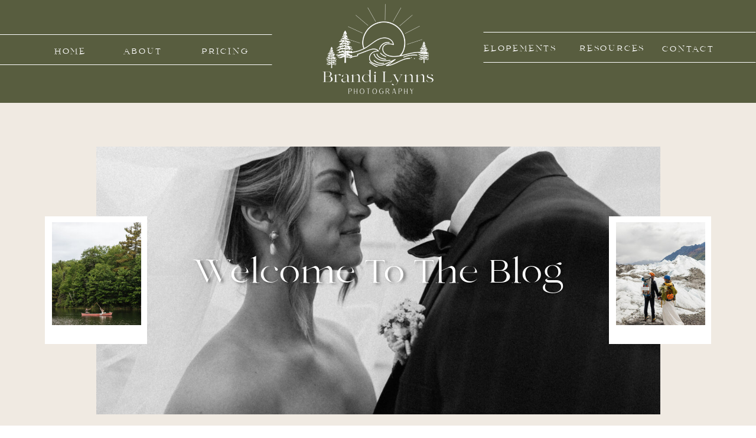

--- FILE ---
content_type: text/html; charset=UTF-8
request_url: http://brandilynnsphoto.com/blog/
body_size: 22326
content:
<!DOCTYPE html>
<html lang="en-US" class="d">
<head>
<link rel="stylesheet" type="text/css" href="//lib.showit.co/engine/2.6.8/showit.css" />
<meta name='robots' content='index, follow, max-image-preview:large, max-snippet:-1, max-video-preview:-1' />

            <script data-no-defer="1" data-ezscrex="false" data-cfasync="false" data-pagespeed-no-defer data-cookieconsent="ignore">
                var ctPublicFunctions = {"_ajax_nonce":"2aa5cb92cd","_rest_nonce":"bbb43d83ca","_ajax_url":"\/wp-admin\/admin-ajax.php","_rest_url":"https:\/\/brandilynnsphoto.com\/wp-json\/","data__cookies_type":"native","data__ajax_type":"admin_ajax","data__bot_detector_enabled":0,"data__frontend_data_log_enabled":1,"cookiePrefix":"","wprocket_detected":false,"host_url":"brandilynnsphoto.com","text__ee_click_to_select":"Click to select the whole data","text__ee_original_email":"The complete one is","text__ee_got_it":"Got it","text__ee_blocked":"Blocked","text__ee_cannot_connect":"Cannot connect","text__ee_cannot_decode":"Can not decode email. Unknown reason","text__ee_email_decoder":"CleanTalk email decoder","text__ee_wait_for_decoding":"The magic is on the way!","text__ee_decoding_process":"Please wait a few seconds while we decode the contact data."}
            </script>
        
            <script data-no-defer="1" data-ezscrex="false" data-cfasync="false" data-pagespeed-no-defer data-cookieconsent="ignore">
                var ctPublic = {"_ajax_nonce":"2aa5cb92cd","settings__forms__check_internal":"0","settings__forms__check_external":"0","settings__forms__force_protection":0,"settings__forms__search_test":"0","settings__data__bot_detector_enabled":0,"settings__sfw__anti_crawler":0,"blog_home":"https:\/\/brandilynnsphoto.com\/","pixel__setting":"3","pixel__enabled":false,"pixel__url":"https:\/\/moderate9-v4.cleantalk.org\/pixel\/9ad9ffff45efcd5acd216e21282c279c.gif","data__email_check_before_post":"1","data__email_check_exist_post":1,"data__cookies_type":"native","data__key_is_ok":true,"data__visible_fields_required":true,"wl_brandname":"Anti-Spam by CleanTalk","wl_brandname_short":"CleanTalk","ct_checkjs_key":2030329635,"emailEncoderPassKey":"2bab23511d83f786b41424e9219f2622","bot_detector_forms_excluded":"W10=","advancedCacheExists":false,"varnishCacheExists":false,"wc_ajax_add_to_cart":false}
            </script>
        
	<!-- This site is optimized with the Yoast SEO plugin v25.9 - https://yoast.com/wordpress/plugins/seo/ -->
	<title>Blog - brandilynnsphoto.com</title>
	<link rel="canonical" href="https://brandilynnsphoto.com/blog/" />
	<link rel="next" href="https://brandilynnsphoto.com/blog/page/2/" />
	<meta property="og:locale" content="en_US" />
	<meta property="og:type" content="article" />
	<meta property="og:title" content="Blog - brandilynnsphoto.com" />
	<meta property="og:description" content="This is blog page placeholder. Anything you enter here will not appear in the front end, except for search results pages." />
	<meta property="og:url" content="https://brandilynnsphoto.com/blog/" />
	<meta property="og:site_name" content="brandilynnsphoto.com" />
	<meta name="twitter:card" content="summary_large_image" />
	<script type="application/ld+json" class="yoast-schema-graph">{"@context":"https://schema.org","@graph":[{"@type":["WebPage","CollectionPage"],"@id":"https://brandilynnsphoto.com/blog/","url":"https://brandilynnsphoto.com/blog/","name":"Blog - brandilynnsphoto.com","isPartOf":{"@id":"https://brandilynnsphoto.com/#website"},"datePublished":"2024-03-18T16:37:45+00:00","breadcrumb":{"@id":"https://brandilynnsphoto.com/blog/#breadcrumb"},"inLanguage":"en-US"},{"@type":"BreadcrumbList","@id":"https://brandilynnsphoto.com/blog/#breadcrumb","itemListElement":[{"@type":"ListItem","position":1,"name":"Home","item":"https://brandilynnsphoto.com/"},{"@type":"ListItem","position":2,"name":"Blog"}]},{"@type":"WebSite","@id":"https://brandilynnsphoto.com/#website","url":"https://brandilynnsphoto.com/","name":"brandilynnsphoto.com","description":"","potentialAction":[{"@type":"SearchAction","target":{"@type":"EntryPoint","urlTemplate":"https://brandilynnsphoto.com/?s={search_term_string}"},"query-input":{"@type":"PropertyValueSpecification","valueRequired":true,"valueName":"search_term_string"}}],"inLanguage":"en-US"}]}</script>
	<!-- / Yoast SEO plugin. -->


<link rel="alternate" type="application/rss+xml" title="brandilynnsphoto.com &raquo; Feed" href="https://brandilynnsphoto.com/feed/" />
<link rel="alternate" type="application/rss+xml" title="brandilynnsphoto.com &raquo; Comments Feed" href="https://brandilynnsphoto.com/comments/feed/" />
<script type="text/javascript">
/* <![CDATA[ */
window._wpemojiSettings = {"baseUrl":"https:\/\/s.w.org\/images\/core\/emoji\/16.0.1\/72x72\/","ext":".png","svgUrl":"https:\/\/s.w.org\/images\/core\/emoji\/16.0.1\/svg\/","svgExt":".svg","source":{"concatemoji":"http:\/\/brandilynnsphoto.com\/wp-includes\/js\/wp-emoji-release.min.js?ver=6.8.3"}};
/*! This file is auto-generated */
!function(s,n){var o,i,e;function c(e){try{var t={supportTests:e,timestamp:(new Date).valueOf()};sessionStorage.setItem(o,JSON.stringify(t))}catch(e){}}function p(e,t,n){e.clearRect(0,0,e.canvas.width,e.canvas.height),e.fillText(t,0,0);var t=new Uint32Array(e.getImageData(0,0,e.canvas.width,e.canvas.height).data),a=(e.clearRect(0,0,e.canvas.width,e.canvas.height),e.fillText(n,0,0),new Uint32Array(e.getImageData(0,0,e.canvas.width,e.canvas.height).data));return t.every(function(e,t){return e===a[t]})}function u(e,t){e.clearRect(0,0,e.canvas.width,e.canvas.height),e.fillText(t,0,0);for(var n=e.getImageData(16,16,1,1),a=0;a<n.data.length;a++)if(0!==n.data[a])return!1;return!0}function f(e,t,n,a){switch(t){case"flag":return n(e,"\ud83c\udff3\ufe0f\u200d\u26a7\ufe0f","\ud83c\udff3\ufe0f\u200b\u26a7\ufe0f")?!1:!n(e,"\ud83c\udde8\ud83c\uddf6","\ud83c\udde8\u200b\ud83c\uddf6")&&!n(e,"\ud83c\udff4\udb40\udc67\udb40\udc62\udb40\udc65\udb40\udc6e\udb40\udc67\udb40\udc7f","\ud83c\udff4\u200b\udb40\udc67\u200b\udb40\udc62\u200b\udb40\udc65\u200b\udb40\udc6e\u200b\udb40\udc67\u200b\udb40\udc7f");case"emoji":return!a(e,"\ud83e\udedf")}return!1}function g(e,t,n,a){var r="undefined"!=typeof WorkerGlobalScope&&self instanceof WorkerGlobalScope?new OffscreenCanvas(300,150):s.createElement("canvas"),o=r.getContext("2d",{willReadFrequently:!0}),i=(o.textBaseline="top",o.font="600 32px Arial",{});return e.forEach(function(e){i[e]=t(o,e,n,a)}),i}function t(e){var t=s.createElement("script");t.src=e,t.defer=!0,s.head.appendChild(t)}"undefined"!=typeof Promise&&(o="wpEmojiSettingsSupports",i=["flag","emoji"],n.supports={everything:!0,everythingExceptFlag:!0},e=new Promise(function(e){s.addEventListener("DOMContentLoaded",e,{once:!0})}),new Promise(function(t){var n=function(){try{var e=JSON.parse(sessionStorage.getItem(o));if("object"==typeof e&&"number"==typeof e.timestamp&&(new Date).valueOf()<e.timestamp+604800&&"object"==typeof e.supportTests)return e.supportTests}catch(e){}return null}();if(!n){if("undefined"!=typeof Worker&&"undefined"!=typeof OffscreenCanvas&&"undefined"!=typeof URL&&URL.createObjectURL&&"undefined"!=typeof Blob)try{var e="postMessage("+g.toString()+"("+[JSON.stringify(i),f.toString(),p.toString(),u.toString()].join(",")+"));",a=new Blob([e],{type:"text/javascript"}),r=new Worker(URL.createObjectURL(a),{name:"wpTestEmojiSupports"});return void(r.onmessage=function(e){c(n=e.data),r.terminate(),t(n)})}catch(e){}c(n=g(i,f,p,u))}t(n)}).then(function(e){for(var t in e)n.supports[t]=e[t],n.supports.everything=n.supports.everything&&n.supports[t],"flag"!==t&&(n.supports.everythingExceptFlag=n.supports.everythingExceptFlag&&n.supports[t]);n.supports.everythingExceptFlag=n.supports.everythingExceptFlag&&!n.supports.flag,n.DOMReady=!1,n.readyCallback=function(){n.DOMReady=!0}}).then(function(){return e}).then(function(){var e;n.supports.everything||(n.readyCallback(),(e=n.source||{}).concatemoji?t(e.concatemoji):e.wpemoji&&e.twemoji&&(t(e.twemoji),t(e.wpemoji)))}))}((window,document),window._wpemojiSettings);
/* ]]> */
</script>
<style id='wp-emoji-styles-inline-css' type='text/css'>

	img.wp-smiley, img.emoji {
		display: inline !important;
		border: none !important;
		box-shadow: none !important;
		height: 1em !important;
		width: 1em !important;
		margin: 0 0.07em !important;
		vertical-align: -0.1em !important;
		background: none !important;
		padding: 0 !important;
	}
</style>
<link rel='stylesheet' id='wp-block-library-css' href='http://brandilynnsphoto.com/wp-includes/css/dist/block-library/style.min.css?ver=6.8.3' type='text/css' media='all' />
<style id='classic-theme-styles-inline-css' type='text/css'>
/*! This file is auto-generated */
.wp-block-button__link{color:#fff;background-color:#32373c;border-radius:9999px;box-shadow:none;text-decoration:none;padding:calc(.667em + 2px) calc(1.333em + 2px);font-size:1.125em}.wp-block-file__button{background:#32373c;color:#fff;text-decoration:none}
</style>
<style id='global-styles-inline-css' type='text/css'>
:root{--wp--preset--aspect-ratio--square: 1;--wp--preset--aspect-ratio--4-3: 4/3;--wp--preset--aspect-ratio--3-4: 3/4;--wp--preset--aspect-ratio--3-2: 3/2;--wp--preset--aspect-ratio--2-3: 2/3;--wp--preset--aspect-ratio--16-9: 16/9;--wp--preset--aspect-ratio--9-16: 9/16;--wp--preset--color--black: #000000;--wp--preset--color--cyan-bluish-gray: #abb8c3;--wp--preset--color--white: #ffffff;--wp--preset--color--pale-pink: #f78da7;--wp--preset--color--vivid-red: #cf2e2e;--wp--preset--color--luminous-vivid-orange: #ff6900;--wp--preset--color--luminous-vivid-amber: #fcb900;--wp--preset--color--light-green-cyan: #7bdcb5;--wp--preset--color--vivid-green-cyan: #00d084;--wp--preset--color--pale-cyan-blue: #8ed1fc;--wp--preset--color--vivid-cyan-blue: #0693e3;--wp--preset--color--vivid-purple: #9b51e0;--wp--preset--gradient--vivid-cyan-blue-to-vivid-purple: linear-gradient(135deg,rgba(6,147,227,1) 0%,rgb(155,81,224) 100%);--wp--preset--gradient--light-green-cyan-to-vivid-green-cyan: linear-gradient(135deg,rgb(122,220,180) 0%,rgb(0,208,130) 100%);--wp--preset--gradient--luminous-vivid-amber-to-luminous-vivid-orange: linear-gradient(135deg,rgba(252,185,0,1) 0%,rgba(255,105,0,1) 100%);--wp--preset--gradient--luminous-vivid-orange-to-vivid-red: linear-gradient(135deg,rgba(255,105,0,1) 0%,rgb(207,46,46) 100%);--wp--preset--gradient--very-light-gray-to-cyan-bluish-gray: linear-gradient(135deg,rgb(238,238,238) 0%,rgb(169,184,195) 100%);--wp--preset--gradient--cool-to-warm-spectrum: linear-gradient(135deg,rgb(74,234,220) 0%,rgb(151,120,209) 20%,rgb(207,42,186) 40%,rgb(238,44,130) 60%,rgb(251,105,98) 80%,rgb(254,248,76) 100%);--wp--preset--gradient--blush-light-purple: linear-gradient(135deg,rgb(255,206,236) 0%,rgb(152,150,240) 100%);--wp--preset--gradient--blush-bordeaux: linear-gradient(135deg,rgb(254,205,165) 0%,rgb(254,45,45) 50%,rgb(107,0,62) 100%);--wp--preset--gradient--luminous-dusk: linear-gradient(135deg,rgb(255,203,112) 0%,rgb(199,81,192) 50%,rgb(65,88,208) 100%);--wp--preset--gradient--pale-ocean: linear-gradient(135deg,rgb(255,245,203) 0%,rgb(182,227,212) 50%,rgb(51,167,181) 100%);--wp--preset--gradient--electric-grass: linear-gradient(135deg,rgb(202,248,128) 0%,rgb(113,206,126) 100%);--wp--preset--gradient--midnight: linear-gradient(135deg,rgb(2,3,129) 0%,rgb(40,116,252) 100%);--wp--preset--font-size--small: 13px;--wp--preset--font-size--medium: 20px;--wp--preset--font-size--large: 36px;--wp--preset--font-size--x-large: 42px;--wp--preset--spacing--20: 0.44rem;--wp--preset--spacing--30: 0.67rem;--wp--preset--spacing--40: 1rem;--wp--preset--spacing--50: 1.5rem;--wp--preset--spacing--60: 2.25rem;--wp--preset--spacing--70: 3.38rem;--wp--preset--spacing--80: 5.06rem;--wp--preset--shadow--natural: 6px 6px 9px rgba(0, 0, 0, 0.2);--wp--preset--shadow--deep: 12px 12px 50px rgba(0, 0, 0, 0.4);--wp--preset--shadow--sharp: 6px 6px 0px rgba(0, 0, 0, 0.2);--wp--preset--shadow--outlined: 6px 6px 0px -3px rgba(255, 255, 255, 1), 6px 6px rgba(0, 0, 0, 1);--wp--preset--shadow--crisp: 6px 6px 0px rgba(0, 0, 0, 1);}:where(.is-layout-flex){gap: 0.5em;}:where(.is-layout-grid){gap: 0.5em;}body .is-layout-flex{display: flex;}.is-layout-flex{flex-wrap: wrap;align-items: center;}.is-layout-flex > :is(*, div){margin: 0;}body .is-layout-grid{display: grid;}.is-layout-grid > :is(*, div){margin: 0;}:where(.wp-block-columns.is-layout-flex){gap: 2em;}:where(.wp-block-columns.is-layout-grid){gap: 2em;}:where(.wp-block-post-template.is-layout-flex){gap: 1.25em;}:where(.wp-block-post-template.is-layout-grid){gap: 1.25em;}.has-black-color{color: var(--wp--preset--color--black) !important;}.has-cyan-bluish-gray-color{color: var(--wp--preset--color--cyan-bluish-gray) !important;}.has-white-color{color: var(--wp--preset--color--white) !important;}.has-pale-pink-color{color: var(--wp--preset--color--pale-pink) !important;}.has-vivid-red-color{color: var(--wp--preset--color--vivid-red) !important;}.has-luminous-vivid-orange-color{color: var(--wp--preset--color--luminous-vivid-orange) !important;}.has-luminous-vivid-amber-color{color: var(--wp--preset--color--luminous-vivid-amber) !important;}.has-light-green-cyan-color{color: var(--wp--preset--color--light-green-cyan) !important;}.has-vivid-green-cyan-color{color: var(--wp--preset--color--vivid-green-cyan) !important;}.has-pale-cyan-blue-color{color: var(--wp--preset--color--pale-cyan-blue) !important;}.has-vivid-cyan-blue-color{color: var(--wp--preset--color--vivid-cyan-blue) !important;}.has-vivid-purple-color{color: var(--wp--preset--color--vivid-purple) !important;}.has-black-background-color{background-color: var(--wp--preset--color--black) !important;}.has-cyan-bluish-gray-background-color{background-color: var(--wp--preset--color--cyan-bluish-gray) !important;}.has-white-background-color{background-color: var(--wp--preset--color--white) !important;}.has-pale-pink-background-color{background-color: var(--wp--preset--color--pale-pink) !important;}.has-vivid-red-background-color{background-color: var(--wp--preset--color--vivid-red) !important;}.has-luminous-vivid-orange-background-color{background-color: var(--wp--preset--color--luminous-vivid-orange) !important;}.has-luminous-vivid-amber-background-color{background-color: var(--wp--preset--color--luminous-vivid-amber) !important;}.has-light-green-cyan-background-color{background-color: var(--wp--preset--color--light-green-cyan) !important;}.has-vivid-green-cyan-background-color{background-color: var(--wp--preset--color--vivid-green-cyan) !important;}.has-pale-cyan-blue-background-color{background-color: var(--wp--preset--color--pale-cyan-blue) !important;}.has-vivid-cyan-blue-background-color{background-color: var(--wp--preset--color--vivid-cyan-blue) !important;}.has-vivid-purple-background-color{background-color: var(--wp--preset--color--vivid-purple) !important;}.has-black-border-color{border-color: var(--wp--preset--color--black) !important;}.has-cyan-bluish-gray-border-color{border-color: var(--wp--preset--color--cyan-bluish-gray) !important;}.has-white-border-color{border-color: var(--wp--preset--color--white) !important;}.has-pale-pink-border-color{border-color: var(--wp--preset--color--pale-pink) !important;}.has-vivid-red-border-color{border-color: var(--wp--preset--color--vivid-red) !important;}.has-luminous-vivid-orange-border-color{border-color: var(--wp--preset--color--luminous-vivid-orange) !important;}.has-luminous-vivid-amber-border-color{border-color: var(--wp--preset--color--luminous-vivid-amber) !important;}.has-light-green-cyan-border-color{border-color: var(--wp--preset--color--light-green-cyan) !important;}.has-vivid-green-cyan-border-color{border-color: var(--wp--preset--color--vivid-green-cyan) !important;}.has-pale-cyan-blue-border-color{border-color: var(--wp--preset--color--pale-cyan-blue) !important;}.has-vivid-cyan-blue-border-color{border-color: var(--wp--preset--color--vivid-cyan-blue) !important;}.has-vivid-purple-border-color{border-color: var(--wp--preset--color--vivid-purple) !important;}.has-vivid-cyan-blue-to-vivid-purple-gradient-background{background: var(--wp--preset--gradient--vivid-cyan-blue-to-vivid-purple) !important;}.has-light-green-cyan-to-vivid-green-cyan-gradient-background{background: var(--wp--preset--gradient--light-green-cyan-to-vivid-green-cyan) !important;}.has-luminous-vivid-amber-to-luminous-vivid-orange-gradient-background{background: var(--wp--preset--gradient--luminous-vivid-amber-to-luminous-vivid-orange) !important;}.has-luminous-vivid-orange-to-vivid-red-gradient-background{background: var(--wp--preset--gradient--luminous-vivid-orange-to-vivid-red) !important;}.has-very-light-gray-to-cyan-bluish-gray-gradient-background{background: var(--wp--preset--gradient--very-light-gray-to-cyan-bluish-gray) !important;}.has-cool-to-warm-spectrum-gradient-background{background: var(--wp--preset--gradient--cool-to-warm-spectrum) !important;}.has-blush-light-purple-gradient-background{background: var(--wp--preset--gradient--blush-light-purple) !important;}.has-blush-bordeaux-gradient-background{background: var(--wp--preset--gradient--blush-bordeaux) !important;}.has-luminous-dusk-gradient-background{background: var(--wp--preset--gradient--luminous-dusk) !important;}.has-pale-ocean-gradient-background{background: var(--wp--preset--gradient--pale-ocean) !important;}.has-electric-grass-gradient-background{background: var(--wp--preset--gradient--electric-grass) !important;}.has-midnight-gradient-background{background: var(--wp--preset--gradient--midnight) !important;}.has-small-font-size{font-size: var(--wp--preset--font-size--small) !important;}.has-medium-font-size{font-size: var(--wp--preset--font-size--medium) !important;}.has-large-font-size{font-size: var(--wp--preset--font-size--large) !important;}.has-x-large-font-size{font-size: var(--wp--preset--font-size--x-large) !important;}
:where(.wp-block-post-template.is-layout-flex){gap: 1.25em;}:where(.wp-block-post-template.is-layout-grid){gap: 1.25em;}
:where(.wp-block-columns.is-layout-flex){gap: 2em;}:where(.wp-block-columns.is-layout-grid){gap: 2em;}
:root :where(.wp-block-pullquote){font-size: 1.5em;line-height: 1.6;}
</style>
<link rel='stylesheet' id='cleantalk-public-css-css' href='http://brandilynnsphoto.com/wp-content/plugins/cleantalk-spam-protect/css/cleantalk-public.min.css?ver=6.64_1758580666' type='text/css' media='all' />
<link rel='stylesheet' id='cleantalk-email-decoder-css-css' href='http://brandilynnsphoto.com/wp-content/plugins/cleantalk-spam-protect/css/cleantalk-email-decoder.min.css?ver=6.64_1758580666' type='text/css' media='all' />
<script type="text/javascript" src="http://brandilynnsphoto.com/wp-content/plugins/cleantalk-spam-protect/js/apbct-public-bundle_gathering.min.js?ver=6.64_1758580666" id="apbct-public-bundle_gathering.min-js-js"></script>
<script type="text/javascript" src="http://brandilynnsphoto.com/wp-includes/js/jquery/jquery.min.js?ver=3.7.1" id="jquery-core-js"></script>
<script type="text/javascript" src="http://brandilynnsphoto.com/wp-includes/js/jquery/jquery-migrate.min.js?ver=3.4.1" id="jquery-migrate-js"></script>
<script type="text/javascript" src="http://brandilynnsphoto.com/wp-content/plugins/showit/public/js/showit.js?ver=1765944609" id="si-script-js"></script>
<link rel="https://api.w.org/" href="https://brandilynnsphoto.com/wp-json/" /><link rel="EditURI" type="application/rsd+xml" title="RSD" href="https://brandilynnsphoto.com/xmlrpc.php?rsd" />

<meta charset="UTF-8" />
<meta name="viewport" content="width=device-width, initial-scale=1" />
<link rel="icon" type="image/png" href="//static.showit.co/200/OIk_Tk0ZR4SyOGWWiLfhJw/249964/brandi_favicon.png" />
<link rel="preconnect" href="https://static.showit.co" />

<link rel="preconnect" href="https://fonts.googleapis.com">
<link rel="preconnect" href="https://fonts.gstatic.com" crossorigin>
<link href="https://fonts.googleapis.com/css?family=Gilda+Display:regular|Raleway:regular" rel="stylesheet" type="text/css"/>
<style>
@font-face{font-family:charming class;src:url('//static.showit.co/file/0lkUbFd5SuuK1MZPXdvtag/shared/charming-classy.woff');}
@font-face{font-family:versailles;src:url('//static.showit.co/file/Io8EYyW3Srqnx_8wwumV2Q/shared/versailles-regular.woff');}
</style>
<script id="init_data" type="application/json">
{"mobile":{"w":320,"bgFillType":"color","bgColor":"colors-7"},"desktop":{"w":1200,"bgMediaType":"none","bgFillType":"color","bgColor":"colors-7"},"sid":"8cnssybqsa6nrmztyn4m4q","break":768,"assetURL":"//static.showit.co","contactFormId":"249964/392643","cfAction":"aHR0cHM6Ly9jbGllbnRzZXJ2aWNlLnNob3dpdC5jby9jb250YWN0Zm9ybQ==","sgAction":"aHR0cHM6Ly9jbGllbnRzZXJ2aWNlLnNob3dpdC5jby9zb2NpYWxncmlk","blockData":[{"slug":"menu-01","visible":"a","states":[{"d":{"bgFillType":"color","bgColor":"#000000:0","bgMediaType":"none"},"m":{"bgFillType":"color","bgColor":"#000000:0","bgMediaType":"none"},"slug":"view-1"},{"d":{"bgFillType":"color","bgColor":"#000000:0","bgMediaType":"none"},"m":{"bgFillType":"color","bgColor":"#000000:0","bgMediaType":"none"},"slug":"view-2"}],"d":{"h":174,"w":1200,"bgFillType":"color","bgColor":"colors-0","bgMediaType":"none"},"m":{"h":103,"w":320,"bgFillType":"color","bgColor":"colors-0","bgMediaType":"none"},"stateTrans":[{},{}]},{"slug":"new-canvas","visible":"a","states":[],"d":{"h":651,"w":1200,"bgFillType":"color","bgColor":"colors-4","bgMediaType":"none"},"m":{"h":302,"w":320,"bgFillType":"color","bgColor":"colors-4","bgMediaType":"none"}},{"slug":"new-canvas-1","visible":"a","states":[],"d":{"h":90,"w":1200,"bgFillType":"color","bgColor":"colors-1","bgMediaType":"none"},"m":{"h":111,"w":320,"bgFillType":"color","bgColor":"colors-1","bgMediaType":"none"}},{"slug":"blog-index","visible":"a","states":[{"d":{"bgMediaType":"none"},"m":{"bgMediaType":"none"},"slug":"view-1"},{"d":{"bgMediaType":"none"},"m":{"bgMediaType":"none"},"slug":"view-1-1"},{"d":{"bgMediaType":"none"},"m":{"bgMediaType":"none"},"slug":"view-1-2"},{"d":{"bgMediaType":"none"},"m":{"bgMediaType":"none"},"slug":"view-1-3"},{"d":{"bgMediaType":"none"},"m":{"bgMediaType":"none"},"slug":"view-1-4"},{"d":{"bgMediaType":"none"},"m":{"bgMediaType":"none"},"slug":"view-1-5"},{"d":{"bgMediaType":"none"},"m":{"bgMediaType":"none"},"slug":"view-1-6"},{"d":{"bgMediaType":"none"},"m":{"bgMediaType":"none"},"slug":"view-1-7"}],"d":{"h":2975,"w":1200,"nature":"dH","bgFillType":"color","bgColor":"colors-4","bgMediaType":"none"},"m":{"h":1531,"w":320,"bgFillType":"color","bgColor":"colors-4","bgMediaType":"none"},"stateTrans":[{},{},{},{},{},{},{},{}]},{"slug":"footer-02","visible":"a","states":[],"d":{"h":543,"w":1200,"bgFillType":"color","bgColor":"colors-0","bgMediaType":"none"},"m":{"h":827,"w":320,"bgFillType":"color","bgColor":"colors-0","bgMediaType":"none"}},{"slug":"pop-up-menu-02","visible":"m","states":[],"d":{"h":1,"w":1200,"locking":{"side":"t"},"aav":0.2,"bgFillType":"color","bgColor":"#000000:0","bgMediaType":"none"},"m":{"h":348,"w":320,"locking":{"side":"t"},"aav":0.2,"bgFillType":"color","bgColor":"colors-4","bgMediaType":"none"}}],"elementData":[{"type":"icon","visible":"m","id":"menu-01_view-1_0","blockId":"menu-01","m":{"x":279,"y":1,"w":30,"h":56,"a":0},"d":{"x":550,"y":-49,"w":100,"h":100,"a":0},"pc":[{"type":"show","block":"pop-up-menu-02"}]},{"type":"text","visible":"d","id":"menu-01_view-1_1","blockId":"menu-01","m":{"x":112,"y":128,"w":100,"h":24,"a":0},"d":{"x":39,"y":80,"w":80,"h":19,"a":0}},{"type":"text","visible":"d","id":"menu-01_view-1_2","blockId":"menu-01","m":{"x":113,"y":123,"w":100,"h":24,"a":0},"d":{"x":155,"y":80,"w":93,"h":19,"a":0}},{"type":"text","visible":"d","id":"menu-01_view-1_3","blockId":"menu-01","m":{"x":112,"y":149,"w":100,"h":24,"a":0},"d":{"x":301,"y":80,"w":81,"h":19,"a":0}},{"type":"text","visible":"d","id":"menu-01_view-1_4","blockId":"menu-01","m":{"x":86,"y":120,"w":153,"h":19,"a":0},"d":{"x":779,"y":75,"w":124,"h":19,"a":0}},{"type":"text","visible":"d","id":"menu-01_view-1_5","blockId":"menu-01","m":{"x":112,"y":149,"w":100,"h":24,"a":0},"d":{"x":941,"y":75,"w":111,"h":19,"a":0}},{"type":"text","visible":"d","id":"menu-01_view-1_6","blockId":"menu-01","m":{"x":112,"y":149,"w":100,"h":24,"a":0},"d":{"x":1070,"y":76,"w":111,"h":19,"a":0}},{"type":"graphic","visible":"a","id":"menu-01_view-1_7","blockId":"menu-01","m":{"x":102,"y":7,"w":116,"h":86,"a":0},"d":{"x":491,"y":3,"w":218,"h":163,"a":0},"c":{"key":"OWNcW-1-R3aa7khCt6XcIw/shared/untitled_design_7.png","aspect_ratio":1.33333}},{"type":"line","visible":"d","id":"menu-01_view-1_8","blockId":"menu-01","m":{"x":48,"y":-1,"w":224,"h":3,"a":0},"d":{"x":779,"y":105,"w":421,"h":1,"a":0,"lockH":"rs"}},{"type":"line","visible":"d","id":"menu-01_view-1_9","blockId":"menu-01","m":{"x":48,"y":-1,"w":224,"h":3,"a":0},"d":{"x":0,"y":109,"w":421,"h":1,"a":0,"lockH":"ls"}},{"type":"line","visible":"d","id":"menu-01_view-1_10","blockId":"menu-01","m":{"x":48,"y":-1,"w":224,"h":3,"a":0},"d":{"x":779,"y":54,"w":421,"h":1,"a":0,"lockH":"rs"}},{"type":"line","visible":"d","id":"menu-01_view-1_11","blockId":"menu-01","m":{"x":48,"y":-1,"w":224,"h":3,"a":0},"d":{"x":0,"y":58,"w":421,"h":1,"a":0,"lockH":"ls"}},{"type":"icon","visible":"m","id":"menu-01_view-2_0","blockId":"menu-01","m":{"x":279,"y":1,"w":30,"h":56,"a":0},"d":{"x":550,"y":-49,"w":100,"h":100,"a":0},"pc":[{"type":"show","block":"pop-up-menu-02"}]},{"type":"text","visible":"d","id":"menu-01_view-2_1","blockId":"menu-01","m":{"x":112,"y":128,"w":100,"h":24,"a":0},"d":{"x":39,"y":80,"w":80,"h":19,"a":0}},{"type":"text","visible":"d","id":"menu-01_view-2_2","blockId":"menu-01","m":{"x":113,"y":123,"w":100,"h":24,"a":0},"d":{"x":155,"y":80,"w":93,"h":19,"a":0}},{"type":"text","visible":"d","id":"menu-01_view-2_3","blockId":"menu-01","m":{"x":112,"y":149,"w":100,"h":24,"a":0},"d":{"x":301,"y":80,"w":81,"h":19,"a":0}},{"type":"text","visible":"d","id":"menu-01_view-2_4","blockId":"menu-01","m":{"x":86,"y":120,"w":153,"h":19,"a":0},"d":{"x":782,"y":75,"w":73,"h":19,"a":0}},{"type":"text","visible":"d","id":"menu-01_view-2_5","blockId":"menu-01","m":{"x":112,"y":149,"w":100,"h":24,"a":0},"d":{"x":942,"y":75,"w":111,"h":19,"a":0}},{"type":"text","visible":"d","id":"menu-01_view-2_6","blockId":"menu-01","m":{"x":112,"y":149,"w":100,"h":24,"a":0},"d":{"x":1077,"y":76,"w":111,"h":19,"a":0}},{"type":"graphic","visible":"a","id":"menu-01_view-2_7","blockId":"menu-01","m":{"x":102,"y":7,"w":116,"h":86,"a":0},"d":{"x":491,"y":3,"w":218,"h":163,"a":0},"c":{"key":"OWNcW-1-R3aa7khCt6XcIw/shared/untitled_design_7.png","aspect_ratio":1.33333}},{"type":"line","visible":"d","id":"menu-01_view-2_8","blockId":"menu-01","m":{"x":48,"y":-1,"w":224,"h":3,"a":0},"d":{"x":779,"y":105,"w":421,"h":1,"a":0,"lockH":"rs"}},{"type":"line","visible":"d","id":"menu-01_view-2_9","blockId":"menu-01","m":{"x":48,"y":-1,"w":224,"h":3,"a":0},"d":{"x":0,"y":109,"w":421,"h":1,"a":0,"lockH":"ls"}},{"type":"line","visible":"d","id":"menu-01_view-2_10","blockId":"menu-01","m":{"x":48,"y":-1,"w":224,"h":3,"a":0},"d":{"x":779,"y":54,"w":421,"h":1,"a":0,"lockH":"rs"}},{"type":"line","visible":"d","id":"menu-01_view-2_11","blockId":"menu-01","m":{"x":48,"y":-1,"w":224,"h":3,"a":0},"d":{"x":0,"y":58,"w":421,"h":1,"a":0,"lockH":"ls"}},{"type":"simple","visible":"d","id":"menu-01_view-2_12","blockId":"menu-01","m":{"x":48,"y":15,"w":224,"h":72.1,"a":0},"d":{"x":880,"y":99,"w":235,"h":186,"a":0}},{"type":"text","visible":"d","id":"menu-01_view-2_13","blockId":"menu-01","m":{"x":109,"y":42,"w":102.60000000000001,"h":19,"a":0},"d":{"x":892,"y":125,"w":217,"h":19,"a":0}},{"type":"text","visible":"d","id":"menu-01_view-2_14","blockId":"menu-01","m":{"x":109,"y":42,"w":102.60000000000001,"h":19,"a":0},"d":{"x":976,"y":176,"w":46,"h":31,"a":0}},{"type":"text","visible":"d","id":"menu-01_view-2_15","blockId":"menu-01","m":{"x":109,"y":42,"w":102.60000000000001,"h":19,"a":0},"d":{"x":900,"y":238,"w":195,"h":26,"a":0}},{"type":"graphic","visible":"a","id":"new-canvas_0","blockId":"new-canvas","m":{"x":31,"y":38,"w":258,"h":191,"a":0},"d":{"x":123,"y":74,"w":955,"h":453,"a":0,"o":100,"gs":{"s":80}},"c":{"key":"94VykGbRm42IXgftGAQSQw/249964/8k9a7946-copy1.jpg","aspect_ratio":1.49941}},{"type":"text","visible":"a","id":"new-canvas_1","blockId":"new-canvas","m":{"x":54,"y":111,"w":213,"h":31,"a":0},"d":{"x":266,"y":254,"w":668,"h":71,"a":0}},{"type":"text","visible":"a","id":"new-canvas_2","blockId":"new-canvas","m":{"x":31,"y":239,"w":258,"h":17,"a":0},"d":{"x":298,"y":559,"w":604,"h":19,"a":0}},{"type":"simple","visible":"a","id":"new-canvas_3","blockId":"new-canvas","m":{"x":251,"y":91,"w":62,"h":86,"a":0},"d":{"x":991,"y":192,"w":173,"h":216,"a":0}},{"type":"simple","visible":"a","id":"new-canvas_4","blockId":"new-canvas","m":{"x":9,"y":91,"w":62,"h":86,"a":0},"d":{"x":36,"y":192,"w":173,"h":216,"a":0}},{"type":"graphic","visible":"a","id":"new-canvas_5","blockId":"new-canvas","m":{"x":255,"y":94,"w":54,"h":76,"a":0},"d":{"x":1003,"y":202,"w":151,"h":174,"a":0},"c":{"key":"FmW89xM-rNAlHa8honxeeg/249964/8k9a0313.jpg","aspect_ratio":0.6668}},{"type":"graphic","visible":"a","id":"new-canvas_6","blockId":"new-canvas","m":{"x":13,"y":94,"w":54,"h":76,"a":0},"d":{"x":48,"y":202,"w":151,"h":174,"a":0},"c":{"key":"aBfqHv86NviOp7xWKDq3zQ/249964/8k9a2782.jpg","aspect_ratio":0.66693}},{"type":"text","visible":"a","id":"new-canvas-1_0","blockId":"new-canvas-1","m":{"x":76,"y":20,"w":170,"h":17,"a":0},"d":{"x":90,"y":36,"w":218,"h":19,"a":0}},{"type":"text","visible":"a","id":"new-canvas-1_1","blockId":"new-canvas-1","m":{"x":76,"y":47,"w":168,"h":17,"a":0},"d":{"x":498,"y":36,"w":205,"h":19,"a":0}},{"type":"text","visible":"a","id":"new-canvas-1_2","blockId":"new-canvas-1","m":{"x":65,"y":76,"w":190,"h":17,"a":0},"d":{"x":828,"y":36,"w":262,"h":19,"a":0}},{"type":"line","visible":"d","id":"new-canvas-1_3","blockId":"new-canvas-1","m":{"x":48,"y":1067,"w":224,"h":3,"a":0},"d":{"x":383,"y":45,"w":59,"h":1,"a":90}},{"type":"line","visible":"d","id":"new-canvas-1_4","blockId":"new-canvas-1","m":{"x":48,"y":1067,"w":224,"h":3,"a":0},"d":{"x":765,"y":45,"w":59,"h":1,"a":90}},{"type":"line","visible":"a","id":"blog-index_0","blockId":"blog-index","m":{"x":79,"y":1420,"w":162,"h":1,"a":0},"d":{"x":295,"y":2809,"w":608,"h":1,"a":0}},{"type":"text","visible":"a","id":"blog-index_1","blockId":"blog-index","m":{"x":237,"y":1404,"w":68,"h":17,"a":0},"d":{"x":927,"y":2800,"w":132,"h":19,"a":0}},{"type":"text","visible":"a","id":"blog-index_2","blockId":"blog-index","m":{"x":16,"y":1404,"w":72,"h":17,"a":0},"d":{"x":141,"y":2800,"w":132,"h":19,"a":0}},{"type":"graphic","visible":"a","id":"blog-index_view-1_0","blockId":"blog-index","m":{"x":13,"y":12,"w":132,"h":209,"a":0},"d":{"x":14,"y":98,"w":552,"h":395,"a":0,"gs":{"s":40}},"c":{"key":"jLCUYd_LQHeEE-ar-vXbrw/shared/michigan-elopement-photographer8k9a0955.jpg","aspect_ratio":1.49927}},{"type":"text","visible":"d","id":"blog-index_view-1_1","blockId":"blog-index","m":{"x":15,"y":236,"w":132,"h":17,"a":0},"d":{"x":188,"y":70,"w":378,"h":18,"a":0}},{"type":"line","visible":"a","id":"blog-index_view-1_2","blockId":"blog-index","m":{"x":13,"y":229,"w":132,"h":1,"a":0},"d":{"x":14,"y":520,"w":552,"h":1,"a":0}},{"type":"icon","visible":"d","id":"blog-index_view-1_3","blockId":"blog-index","m":{"x":275,"y":398,"w":26,"h":31,"a":0},"d":{"x":526,"y":536,"w":40,"h":54,"a":0}},{"type":"icon","visible":"d","id":"blog-index_view-1_4","blockId":"blog-index","m":{"x":275,"y":398,"w":26,"h":31,"a":0},"d":{"x":526,"y":536,"w":40,"h":54,"a":0}},{"type":"text","visible":"a","id":"blog-index_view-1_5","blockId":"blog-index","m":{"x":13,"y":241,"w":132,"h":75,"a":0},"d":{"x":14,"y":536,"w":458,"h":140,"a":0}},{"type":"graphic","visible":"a","id":"blog-index_view-1-1_0","blockId":"blog-index","m":{"x":176,"y":12,"w":132,"h":209,"a":0},"d":{"x":633,"y":98,"w":552,"h":395,"a":0,"gs":{"s":40}},"c":{"key":"E6-EYJHgRrqpa7__b-_dlw/shared/michigan-elopement-photographer8k9a1730.jpg","aspect_ratio":1.49971}},{"type":"text","visible":"d","id":"blog-index_view-1-1_1","blockId":"blog-index","m":{"x":185,"y":240,"w":101,"h":17,"a":0},"d":{"x":797,"y":71,"w":388,"h":18,"a":0}},{"type":"line","visible":"a","id":"blog-index_view-1-1_2","blockId":"blog-index","m":{"x":175,"y":229,"w":132,"h":1,"a":0},"d":{"x":633,"y":520,"w":552,"h":1,"a":0}},{"type":"text","visible":"a","id":"blog-index_view-1-1_3","blockId":"blog-index","m":{"x":176,"y":236,"w":132,"h":83,"a":0},"d":{"x":634,"y":536,"w":458,"h":140,"a":0}},{"type":"icon","visible":"d","id":"blog-index_view-1-1_4","blockId":"blog-index","m":{"x":275,"y":398,"w":26,"h":31,"a":0},"d":{"x":1145,"y":536,"w":40,"h":54,"a":0}},{"type":"graphic","visible":"a","id":"blog-index_view-1-2_0","blockId":"blog-index","m":{"x":15,"y":340,"w":132,"h":209,"a":0},"d":{"x":14,"y":749,"w":552,"h":395,"a":0,"gs":{"s":40}},"c":{"key":"wHewubW5S36uGsjWfouH0Q/shared/michigan-elopement-photographer8k9a0825.jpg","aspect_ratio":1.49927}},{"type":"text","visible":"d","id":"blog-index_view-1-2_1","blockId":"blog-index","m":{"x":25,"y":598,"w":101,"h":17,"a":0},"d":{"x":121,"y":719,"w":445,"h":18,"a":0}},{"type":"line","visible":"a","id":"blog-index_view-1-2_2","blockId":"blog-index","m":{"x":16,"y":558,"w":132,"h":1,"a":0},"d":{"x":14,"y":1171,"w":552,"h":1,"a":0}},{"type":"text","visible":"a","id":"blog-index_view-1-2_3","blockId":"blog-index","m":{"x":16,"y":570,"w":132,"h":83,"a":0},"d":{"x":15,"y":1187,"w":458,"h":140,"a":0}},{"type":"icon","visible":"d","id":"blog-index_view-1-2_4","blockId":"blog-index","m":{"x":275,"y":398,"w":26,"h":31,"a":0},"d":{"x":526,"y":1187,"w":40,"h":54,"a":0}},{"type":"icon","visible":"d","id":"blog-index_view-1-2_5","blockId":"blog-index","m":{"x":275,"y":398,"w":26,"h":31,"a":0},"d":{"x":526,"y":1187,"w":40,"h":54,"a":0}},{"type":"graphic","visible":"a","id":"blog-index_view-1-3_0","blockId":"blog-index","m":{"x":173,"y":340,"w":132,"h":209,"a":0},"d":{"x":633,"y":749,"w":552,"h":395,"a":0,"gs":{"s":40}},"c":{"key":"8F3JwB4HTN2PTQCBCTeAHQ/shared/michigan-elopement-photographer8k9a3400.jpg","aspect_ratio":1.49927}},{"type":"text","visible":"d","id":"blog-index_view-1-3_1","blockId":"blog-index","m":{"x":183,"y":598,"w":101,"h":17,"a":0},"d":{"x":771,"y":721,"w":414,"h":18,"a":0}},{"type":"line","visible":"a","id":"blog-index_view-1-3_2","blockId":"blog-index","m":{"x":172,"y":557,"w":132,"h":1,"a":0},"d":{"x":633,"y":1171,"w":552,"h":1,"a":0}},{"type":"text","visible":"a","id":"blog-index_view-1-3_3","blockId":"blog-index","m":{"x":172,"y":570,"w":132,"h":83,"a":0},"d":{"x":634,"y":1187,"w":458,"h":140,"a":0}},{"type":"icon","visible":"d","id":"blog-index_view-1-3_4","blockId":"blog-index","m":{"x":275,"y":398,"w":26,"h":31,"a":0},"d":{"x":1145,"y":1187,"w":40,"h":54,"a":0}},{"type":"graphic","visible":"a","id":"blog-index_view-1-4_0","blockId":"blog-index","m":{"x":14,"y":677,"w":132,"h":209,"a":0},"d":{"x":14,"y":1437,"w":552,"h":395,"a":0,"gs":{"s":40}},"c":{"key":"CHwjxBH0QB-Zu_7TpNhTqw/shared/michigan-elopement-photographer8k9a4868.jpg","aspect_ratio":1.49927}},{"type":"text","visible":"d","id":"blog-index_view-1-4_1","blockId":"blog-index","m":{"x":25,"y":964,"w":101,"h":17,"a":0},"d":{"x":170,"y":1409,"w":396,"h":18,"a":0}},{"type":"line","visible":"a","id":"blog-index_view-1-4_2","blockId":"blog-index","m":{"x":16,"y":893,"w":132,"h":1,"a":0},"d":{"x":14,"y":1859,"w":552,"h":1,"a":0}},{"type":"text","visible":"a","id":"blog-index_view-1-4_3","blockId":"blog-index","m":{"x":16,"y":906,"w":132,"h":83,"a":0},"d":{"x":15,"y":1875,"w":458,"h":140,"a":0}},{"type":"icon","visible":"d","id":"blog-index_view-1-4_4","blockId":"blog-index","m":{"x":275,"y":398,"w":26,"h":31,"a":0},"d":{"x":526,"y":1875,"w":40,"h":54,"a":0}},{"type":"icon","visible":"d","id":"blog-index_view-1-4_5","blockId":"blog-index","m":{"x":275,"y":398,"w":26,"h":31,"a":0},"d":{"x":526,"y":1875,"w":40,"h":54,"a":0}},{"type":"graphic","visible":"a","id":"blog-index_view-1-5_0","blockId":"blog-index","m":{"x":173,"y":677,"w":132,"h":209,"a":0},"d":{"x":633,"y":1437,"w":552,"h":395,"a":0,"gs":{"s":40}},"c":{"key":"Q3v-tBtbRV2o-LfGJA01nA/shared/michigan-elopement-photographer8k9a2544-copy1.jpg","aspect_ratio":1.50037}},{"type":"text","visible":"d","id":"blog-index_view-1-5_1","blockId":"blog-index","m":{"x":183,"y":964,"w":101,"h":17,"a":0},"d":{"x":790,"y":1409,"w":395,"h":18,"a":0}},{"type":"line","visible":"a","id":"blog-index_view-1-5_2","blockId":"blog-index","m":{"x":174,"y":894,"w":132,"h":1,"a":0},"d":{"x":633,"y":1859,"w":552,"h":1,"a":0}},{"type":"text","visible":"a","id":"blog-index_view-1-5_3","blockId":"blog-index","m":{"x":174,"y":906,"w":132,"h":83,"a":0},"d":{"x":634,"y":1875,"w":458,"h":140,"a":0}},{"type":"icon","visible":"d","id":"blog-index_view-1-5_4","blockId":"blog-index","m":{"x":275,"y":398,"w":26,"h":31,"a":0},"d":{"x":1145,"y":1875,"w":40,"h":54,"a":0}},{"type":"graphic","visible":"a","id":"blog-index_view-1-6_0","blockId":"blog-index","m":{"x":16,"y":1012,"w":132,"h":209,"a":0},"d":{"x":14,"y":2141,"w":552,"h":395,"a":0,"gs":{"s":40}},"c":{"key":"qdPuREVDQFmM2-IyrQQNFA/shared/michigan-elopement-photographer8k9a1517.jpg","aspect_ratio":1.49927}},{"type":"text","visible":"d","id":"blog-index_view-1-6_1","blockId":"blog-index","m":{"x":27,"y":1339,"w":101,"h":17,"a":0},"d":{"x":76,"y":2113,"w":490,"h":18,"a":0}},{"type":"line","visible":"a","id":"blog-index_view-1-6_2","blockId":"blog-index","m":{"x":16,"y":1227,"w":132,"h":1,"a":0},"d":{"x":14,"y":2563,"w":552,"h":1,"a":0}},{"type":"text","visible":"a","id":"blog-index_view-1-6_3","blockId":"blog-index","m":{"x":15,"y":1239,"w":132,"h":83,"a":0},"d":{"x":15,"y":2579,"w":458,"h":140,"a":0}},{"type":"icon","visible":"d","id":"blog-index_view-1-6_4","blockId":"blog-index","m":{"x":275,"y":398,"w":26,"h":31,"a":0},"d":{"x":526,"y":2579,"w":40,"h":54,"a":0}},{"type":"icon","visible":"d","id":"blog-index_view-1-6_5","blockId":"blog-index","m":{"x":275,"y":398,"w":26,"h":31,"a":0},"d":{"x":526,"y":2579,"w":40,"h":54,"a":0}},{"type":"graphic","visible":"a","id":"blog-index_view-1-7_0","blockId":"blog-index","m":{"x":174,"y":1012,"w":132,"h":209,"a":0},"d":{"x":633,"y":2141,"w":552,"h":395,"a":0,"gs":{"s":40}},"c":{"key":"RObJeX5QSs-IIf7AwSRgEg/shared/michigan-elopement-photographer8k9a9601.jpg","aspect_ratio":1.49927}},{"type":"line","visible":"a","id":"blog-index_view-1-7_1","blockId":"blog-index","m":{"x":174,"y":1228,"w":132,"h":1,"a":0},"d":{"x":633,"y":2563,"w":552,"h":1,"a":0}},{"type":"text","visible":"d","id":"blog-index_view-1-7_2","blockId":"blog-index","m":{"x":185,"y":1339,"w":101,"h":17,"a":0},"d":{"x":757,"y":2114,"w":428,"h":18,"a":0}},{"type":"text","visible":"a","id":"blog-index_view-1-7_3","blockId":"blog-index","m":{"x":174,"y":1239,"w":132,"h":83,"a":0},"d":{"x":634,"y":2579,"w":458,"h":140,"a":0}},{"type":"icon","visible":"d","id":"blog-index_view-1-7_4","blockId":"blog-index","m":{"x":275,"y":398,"w":26,"h":31,"a":0},"d":{"x":1145,"y":2579,"w":40,"h":54,"a":0}},{"type":"text","visible":"a","id":"footer-02_0","blockId":"footer-02","m":{"x":25,"y":441,"w":276,"h":33,"a":0},"d":{"x":853,"y":83,"w":268,"h":54,"a":0}},{"type":"simple","visible":"a","id":"footer-02_1","blockId":"footer-02","m":{"x":45,"y":427,"w":230,"h":1,"a":0},"d":{"x":765,"y":52,"w":1,"h":169,"a":0}},{"type":"simple","visible":"a","id":"footer-02_2","blockId":"footer-02","m":{"x":45,"y":167,"w":230,"h":1,"a":0},"d":{"x":435,"y":52,"w":1,"h":169,"a":0}},{"type":"text","visible":"a","id":"footer-02_3","blockId":"footer-02","m":{"x":178,"y":129,"w":100,"h":19,"a":0},"d":{"x":240,"y":187,"w":97,"h":18,"a":0}},{"type":"text","visible":"a","id":"footer-02_4","blockId":"footer-02","m":{"x":178,"y":104,"w":144,"h":18,"a":0},"d":{"x":240,"y":161,"w":68,"h":18,"a":0}},{"type":"text","visible":"a","id":"footer-02_5","blockId":"footer-02","m":{"x":178,"y":81,"w":144,"h":18,"a":0},"d":{"x":240,"y":132,"w":55,"h":18,"a":0}},{"type":"text","visible":"a","id":"footer-02_6","blockId":"footer-02","m":{"x":91,"y":129,"w":100,"h":19,"a":0},"d":{"x":113,"y":187,"w":73,"h":18,"a":0}},{"type":"text","visible":"a","id":"footer-02_7","blockId":"footer-02","m":{"x":91,"y":104,"w":72,"h":19,"a":0},"d":{"x":113,"y":158,"w":97,"h":18,"a":0}},{"type":"text","visible":"a","id":"footer-02_8","blockId":"footer-02","m":{"x":91,"y":81,"w":48,"h":18,"a":0},"d":{"x":113,"y":132,"w":97,"h":18,"a":0}},{"type":"text","visible":"a","id":"footer-02_9","blockId":"footer-02","m":{"x":35,"y":43,"w":251,"h":25,"a":0},"d":{"x":82,"y":83,"w":251,"h":32,"a":0}},{"type":"simple","visible":"d","id":"footer-02_10","blockId":"footer-02","m":{"x":73,"y":139,"w":224,"h":362,"a":0},"d":{"x":464,"y":-57,"w":273,"h":198,"a":0}},{"type":"graphic","visible":"a","id":"footer-02_11","blockId":"footer-02","m":{"x":66,"y":169,"w":188,"h":256,"a":0},"d":{"x":467,"y":-48,"w":268,"h":328,"a":0},"c":{"key":"6rxxY_mGSk-WMWzRpP-Ukg/249964/since_2020_4.png","aspect_ratio":0.66667}},{"type":"simple","visible":"d","id":"footer-02_12","blockId":"footer-02","m":{"x":48,"y":78,"w":224,"h":361.9,"a":0},"d":{"x":900,"y":221,"w":184,"h":31,"a":0}},{"type":"text","visible":"d","id":"footer-02_13","blockId":"footer-02","m":{"x":160,"y":276,"w":102,"h":17,"a":0},"d":{"x":920,"y":226,"w":145,"h":20,"a":0}},{"type":"line","visible":"a","id":"footer-02_14","blockId":"footer-02","m":{"x":1,"y":719,"w":320,"h":1,"a":0},"d":{"x":0,"y":488,"w":1200,"h":1,"a":0,"lockH":"s"}},{"type":"text","visible":"m","id":"footer-02_15","blockId":"footer-02","m":{"x":20,"y":734,"w":281,"h":17,"a":0},"d":{"x":140,"y":507,"w":543,"h":19,"a":0}},{"type":"text","visible":"d","id":"footer-02_16","blockId":"footer-02","m":{"x":30,"y":744,"w":281,"h":17,"a":0},"d":{"x":150,"y":506,"w":543,"h":19,"a":0}},{"type":"text","visible":"m","id":"footer-02_17","blockId":"footer-02","m":{"x":27,"y":777,"w":267,"h":17,"a":0},"d":{"x":681,"y":507,"w":382,"h":19,"a":0}},{"type":"text","visible":"d","id":"footer-02_18","blockId":"footer-02","m":{"x":37,"y":795,"w":267,"h":17,"a":0},"d":{"x":691,"y":506,"w":382,"h":19,"a":0}},{"type":"icon","visible":"a","id":"footer-02_19","blockId":"footer-02","m":{"x":148,"y":556,"w":25,"h":25,"a":0},"d":{"x":779,"y":128,"w":25,"h":25,"a":0}},{"type":"icon","visible":"a","id":"footer-02_20","blockId":"footer-02","m":{"x":180,"y":556,"w":25,"h":25,"a":0},"d":{"x":779,"y":162,"w":25,"h":25,"a":0}},{"type":"icon","visible":"a","id":"footer-02_21","blockId":"footer-02","m":{"x":116,"y":556,"w":25,"h":25,"a":0},"d":{"x":779,"y":87,"w":25,"h":25,"a":0}},{"type":"social","visible":"a","id":"footer-02_22","blockId":"footer-02","m":{"x":11,"y":600,"w":300,"h":90,"a":0},"d":{"x":51,"y":301,"w":1100,"h":151,"a":0}},{"type":"text","visible":"a","id":"footer-02_23","blockId":"footer-02","m":{"x":35,"y":468,"w":256,"h":33,"a":0},"d":{"x":846,"y":111,"w":268,"h":21,"a":0}},{"type":"text","visible":"a","id":"footer-02_24","blockId":"footer-02","m":{"x":21,"y":496,"w":281,"h":33,"a":0},"d":{"x":853,"y":137,"w":282,"h":21,"a":0}},{"type":"text","visible":"a","id":"footer-02_25","blockId":"footer-02","m":{"x":7,"y":523,"w":310,"h":33,"a":0},"d":{"x":831,"y":165,"w":326,"h":54,"a":0}},{"type":"simple","visible":"d","id":"pop-up-menu-02_0","blockId":"pop-up-menu-02","m":{"x":-1,"y":413,"w":322,"h":392,"a":0},"d":{"x":362,"y":0,"w":845,"h":994,"a":0,"lockH":"r"}},{"type":"simple","visible":"a","id":"pop-up-menu-02_1","blockId":"pop-up-menu-02","m":{"x":-1,"y":-1,"w":322,"h":351,"a":0},"d":{"x":774,"y":0,"w":433,"h":994,"a":0,"lockH":"r"}},{"type":"text","visible":"a","id":"pop-up-menu-02_2","blockId":"pop-up-menu-02","m":{"x":64,"y":269,"w":192,"h":18,"a":0},"d":{"x":868,"y":414,"w":249,"h":22,"a":0}},{"type":"text","visible":"a","id":"pop-up-menu-02_3","blockId":"pop-up-menu-02","m":{"x":16,"y":233,"w":288,"h":22,"a":0},"d":{"x":873,"y":361,"w":238,"h":35,"a":0}},{"type":"text","visible":"a","id":"pop-up-menu-02_4","blockId":"pop-up-menu-02","m":{"x":16,"y":199,"w":288,"h":19,"a":0},"d":{"x":865,"y":309,"w":254,"h":35,"a":0}},{"type":"text","visible":"a","id":"pop-up-menu-02_5","blockId":"pop-up-menu-02","m":{"x":16,"y":163,"w":288,"h":22,"a":0},"d":{"x":885,"y":256,"w":215,"h":35,"a":0}},{"type":"text","visible":"a","id":"pop-up-menu-02_6","blockId":"pop-up-menu-02","m":{"x":16,"y":128,"w":288,"h":20,"a":0},"d":{"x":894,"y":201,"w":196,"h":37,"a":0}},{"type":"icon","visible":"a","id":"pop-up-menu-02_7","blockId":"pop-up-menu-02","m":{"x":283,"y":11,"w":25,"h":39,"a":0},"d":{"x":1156,"y":7,"w":34,"h":53,"a":0,"lockH":"r"},"pc":[{"type":"hide","block":"pop-up-menu-02"}]},{"type":"graphic","visible":"a","id":"pop-up-menu-02_8","blockId":"pop-up-menu-02","m":{"x":90,"y":11,"w":141,"h":107,"a":0},"d":{"x":625,"y":7,"w":218,"h":163,"a":0},"c":{"key":"OWNcW-1-R3aa7khCt6XcIw/shared/untitled_design_7.png","aspect_ratio":1.33333}},{"type":"text","visible":"a","id":"pop-up-menu-02_9","blockId":"pop-up-menu-02","m":{"x":64,"y":303,"w":192,"h":18,"a":0},"d":{"x":868,"y":414,"w":249,"h":22,"a":0}}]}
</script>
<link
rel="stylesheet"
type="text/css"
href="https://cdnjs.cloudflare.com/ajax/libs/animate.css/3.4.0/animate.min.css"
/>


<script src="//lib.showit.co/engine/2.6.8/showit-lib.min.js"></script>
<script src="//lib.showit.co/engine/2.6.8/showit.min.js"></script>
<script>

function initPage(){

}
</script>

<style id="si-page-css">
html.m {background-color:rgba(255,255,255,1);}
html.d {background-color:rgba(255,255,255,1);}
.d .se:has(.st-primary) {border-radius:10px;box-shadow:none;opacity:1;overflow:hidden;transition-duration:0.5s;}
.d .st-primary {padding:10px 14px 10px 14px;border-width:0px;border-color:rgba(88,93,63,1);background-color:rgba(88,93,63,1);background-image:none;border-radius:inherit;transition-duration:0.5s;}
.d .st-primary span {color:rgba(255,255,255,1);font-family:'versailles';font-weight:400;font-style:normal;font-size:14px;text-align:center;text-transform:uppercase;letter-spacing:0.1em;line-height:1.8;transition-duration:0.5s;}
.d .se:has(.st-primary:hover), .d .se:has(.trigger-child-hovers:hover .st-primary) {}
.d .st-primary.se-button:hover, .d .trigger-child-hovers:hover .st-primary.se-button {background-color:rgba(88,93,63,1);background-image:none;transition-property:background-color,background-image;}
.d .st-primary.se-button:hover span, .d .trigger-child-hovers:hover .st-primary.se-button span {}
.m .se:has(.st-primary) {border-radius:10px;box-shadow:none;opacity:1;overflow:hidden;}
.m .st-primary {padding:10px 14px 10px 14px;border-width:0px;border-color:rgba(88,93,63,1);background-color:rgba(88,93,63,1);background-image:none;border-radius:inherit;}
.m .st-primary span {color:rgba(255,255,255,1);font-family:'versailles';font-weight:400;font-style:normal;font-size:12px;text-align:center;text-transform:uppercase;letter-spacing:0.1em;line-height:1.8;}
.d .se:has(.st-secondary) {border-radius:10px;box-shadow:none;opacity:1;overflow:hidden;transition-duration:0.5s;}
.d .st-secondary {padding:10px 14px 10px 14px;border-width:2px;border-color:rgba(88,93,63,1);background-color:rgba(0,0,0,0);background-image:none;border-radius:inherit;transition-duration:0.5s;}
.d .st-secondary span {color:rgba(88,93,63,1);font-family:'versailles';font-weight:400;font-style:normal;font-size:14px;text-align:center;text-transform:uppercase;letter-spacing:0.1em;line-height:1.8;transition-duration:0.5s;}
.d .se:has(.st-secondary:hover), .d .se:has(.trigger-child-hovers:hover .st-secondary) {}
.d .st-secondary.se-button:hover, .d .trigger-child-hovers:hover .st-secondary.se-button {border-color:rgba(88,93,63,0.7);background-color:rgba(0,0,0,0);background-image:none;transition-property:border-color,background-color,background-image;}
.d .st-secondary.se-button:hover span, .d .trigger-child-hovers:hover .st-secondary.se-button span {color:rgba(88,93,63,0.7);transition-property:color;}
.m .se:has(.st-secondary) {border-radius:10px;box-shadow:none;opacity:1;overflow:hidden;}
.m .st-secondary {padding:10px 14px 10px 14px;border-width:2px;border-color:rgba(88,93,63,1);background-color:rgba(0,0,0,0);background-image:none;border-radius:inherit;}
.m .st-secondary span {color:rgba(88,93,63,1);font-family:'versailles';font-weight:400;font-style:normal;font-size:12px;text-align:center;text-transform:uppercase;letter-spacing:0.1em;line-height:1.8;}
.d .st-d-title,.d .se-wpt h1 {color:rgba(88,93,63,1);line-height:1.2;letter-spacing:0em;font-size:54px;text-align:left;font-family:'charming class';font-weight:400;font-style:normal;}
.d .se-wpt h1 {margin-bottom:30px;}
.d .st-d-title.se-rc a {color:rgba(88,93,63,1);}
.d .st-d-title.se-rc a:hover {text-decoration:underline;color:rgba(88,93,63,1);opacity:0.8;}
.m .st-m-title,.m .se-wpt h1 {color:rgba(88,93,63,1);line-height:1.2;letter-spacing:0em;font-size:36px;text-align:left;font-family:'charming class';font-weight:400;font-style:normal;}
.m .se-wpt h1 {margin-bottom:20px;}
.m .st-m-title.se-rc a {color:rgba(88,93,63,1);}
.m .st-m-title.se-rc a:hover {text-decoration:underline;color:rgba(88,93,63,1);opacity:0.8;}
.d .st-d-heading,.d .se-wpt h2 {color:rgba(156,155,126,1);line-height:1.2;letter-spacing:0em;font-size:34px;text-align:center;font-family:'charming class';font-weight:400;font-style:normal;}
.d .se-wpt h2 {margin-bottom:24px;}
.d .st-d-heading.se-rc a {color:rgba(156,155,126,1);}
.d .st-d-heading.se-rc a:hover {text-decoration:underline;color:rgba(156,155,126,1);opacity:0.8;}
.m .st-m-heading,.m .se-wpt h2 {color:rgba(156,155,126,1);line-height:1.2;letter-spacing:0em;font-size:26px;text-align:center;font-family:'charming class';font-weight:400;font-style:normal;}
.m .se-wpt h2 {margin-bottom:20px;}
.m .st-m-heading.se-rc a {color:rgba(156,155,126,1);}
.m .st-m-heading.se-rc a:hover {text-decoration:underline;color:rgba(156,155,126,1);opacity:0.8;}
.d .st-d-subheading,.d .se-wpt h3 {color:rgba(156,155,126,1);text-transform:uppercase;line-height:1.8;letter-spacing:0.1em;font-size:14px;text-align:center;font-family:'versailles';font-weight:400;font-style:normal;}
.d .se-wpt h3 {margin-bottom:18px;}
.d .st-d-subheading.se-rc a {color:rgba(156,155,126,1);}
.d .st-d-subheading.se-rc a:hover {text-decoration:underline;color:rgba(156,155,126,1);opacity:0.8;}
.m .st-m-subheading,.m .se-wpt h3 {color:rgba(156,155,126,1);text-transform:uppercase;line-height:1.8;letter-spacing:0.1em;font-size:12px;text-align:center;font-family:'versailles';font-weight:400;font-style:normal;}
.m .se-wpt h3 {margin-bottom:18px;}
.m .st-m-subheading.se-rc a {color:rgba(156,155,126,1);}
.m .st-m-subheading.se-rc a:hover {text-decoration:underline;color:rgba(156,155,126,1);opacity:0.8;}
.d .st-d-paragraph {color:rgba(156,155,126,1);line-height:1.8;letter-spacing:0em;font-size:14px;text-align:justify;font-family:'Raleway';font-weight:400;font-style:normal;}
.d .se-wpt p {margin-bottom:16px;}
.d .st-d-paragraph.se-rc a {color:rgba(156,155,126,1);}
.d .st-d-paragraph.se-rc a:hover {text-decoration:underline;color:rgba(156,155,126,1);opacity:0.8;}
.m .st-m-paragraph {color:rgba(156,155,126,1);line-height:1.8;letter-spacing:0em;font-size:14px;text-align:justify;font-family:'Raleway';font-weight:400;font-style:normal;}
.m .se-wpt p {margin-bottom:16px;}
.m .st-m-paragraph.se-rc a {color:rgba(156,155,126,1);}
.m .st-m-paragraph.se-rc a:hover {text-decoration:underline;color:rgba(156,155,126,1);opacity:0.8;}
.sib-menu-01 {z-index:1;}
.m .sib-menu-01 {height:103px;}
.d .sib-menu-01 {height:174px;}
.m .sib-menu-01 .ss-bg {background-color:rgba(88,93,63,1);}
.d .sib-menu-01 .ss-bg {background-color:rgba(88,93,63,1);}
.m .sib-menu-01 .sis-menu-01_view-1 {background-color:rgba(0,0,0,0);}
.d .sib-menu-01 .sis-menu-01_view-1 {background-color:rgba(0,0,0,0);}
.d .sie-menu-01_view-1_0 {left:550px;top:-49px;width:100px;height:100px;display:none;}
.m .sie-menu-01_view-1_0 {left:279px;top:1px;width:30px;height:56px;}
.d .sie-menu-01_view-1_0 svg {fill:rgba(108,116,68,1);}
.m .sie-menu-01_view-1_0 svg {fill:rgba(255,255,255,1);}
.d .sie-menu-01_view-1_1 {left:39px;top:80px;width:80px;height:19px;}
.m .sie-menu-01_view-1_1 {left:112px;top:128px;width:100px;height:24px;display:none;}
.d .sie-menu-01_view-1_1-text {color:rgba(255,255,255,1);text-transform:uppercase;line-height:1.2;letter-spacing:0.2em;font-size:14px;text-align:center;font-family:'charming class';font-weight:400;font-style:normal;}
.m .sie-menu-01_view-1_1-text {color:rgba(11,8,6,1);text-transform:uppercase;line-height:1.2;letter-spacing:0.2em;font-size:14px;text-align:center;}
.d .sie-menu-01_view-1_2 {left:155px;top:80px;width:93px;height:19px;}
.m .sie-menu-01_view-1_2 {left:113px;top:123px;width:100px;height:24px;display:none;}
.d .sie-menu-01_view-1_2-text {color:rgba(255,255,255,1);text-transform:uppercase;line-height:1.2;letter-spacing:0.2em;font-size:14px;text-align:center;font-family:'charming class';font-weight:400;font-style:normal;}
.m .sie-menu-01_view-1_2-text {color:rgba(11,8,6,1);text-transform:uppercase;line-height:1.2;letter-spacing:0.2em;font-size:14px;text-align:center;}
.d .sie-menu-01_view-1_3 {left:301px;top:80px;width:81px;height:19px;}
.m .sie-menu-01_view-1_3 {left:112px;top:149px;width:100px;height:24px;display:none;}
.d .sie-menu-01_view-1_3-text {color:rgba(255,255,255,1);text-transform:uppercase;line-height:1.2;letter-spacing:0.2em;font-size:14px;text-align:center;font-family:'charming class';font-weight:400;font-style:normal;}
.m .sie-menu-01_view-1_3-text {color:rgba(11,8,6,1);text-transform:uppercase;line-height:1.2;letter-spacing:0.2em;font-size:14px;text-align:center;}
.d .sie-menu-01_view-1_4 {left:779px;top:75px;width:124px;height:19px;}
.m .sie-menu-01_view-1_4 {left:86px;top:120px;width:153px;height:19px;display:none;}
.d .sie-menu-01_view-1_4-text {color:rgba(255,255,255,1);text-transform:uppercase;line-height:1.2;letter-spacing:0.2em;font-size:14px;text-align:center;font-family:'charming class';font-weight:400;font-style:normal;}
.m .sie-menu-01_view-1_4-text {color:rgba(11,8,6,1);text-transform:uppercase;line-height:1.2;letter-spacing:0.2em;font-size:14px;text-align:center;}
.d .sie-menu-01_view-1_5 {left:941px;top:75px;width:111px;height:19px;}
.m .sie-menu-01_view-1_5 {left:112px;top:149px;width:100px;height:24px;display:none;}
.d .sie-menu-01_view-1_5-text {color:rgba(255,255,255,1);text-transform:uppercase;line-height:1.2;letter-spacing:0.2em;font-size:14px;text-align:center;font-family:'charming class';font-weight:400;font-style:normal;}
.m .sie-menu-01_view-1_5-text {color:rgba(11,8,6,1);text-transform:uppercase;line-height:1.2;letter-spacing:0.2em;font-size:14px;text-align:center;}
.d .sie-menu-01_view-1_6 {left:1070px;top:76px;width:111px;height:19px;}
.m .sie-menu-01_view-1_6 {left:112px;top:149px;width:100px;height:24px;display:none;}
.d .sie-menu-01_view-1_6-text {color:rgba(255,255,255,1);text-transform:uppercase;line-height:1.2;letter-spacing:0.2em;font-size:14px;text-align:center;font-family:'charming class';font-weight:400;font-style:normal;}
.m .sie-menu-01_view-1_6-text {color:rgba(11,8,6,1);text-transform:uppercase;line-height:1.2;letter-spacing:0.2em;font-size:14px;text-align:center;}
.d .sie-menu-01_view-1_7 {left:491px;top:3px;width:218px;height:163px;}
.m .sie-menu-01_view-1_7 {left:102px;top:7px;width:116px;height:86px;}
.d .sie-menu-01_view-1_7 .se-img {background-repeat:no-repeat;background-size:cover;background-position:50% 50%;border-radius:inherit;}
.m .sie-menu-01_view-1_7 .se-img {background-repeat:no-repeat;background-size:cover;background-position:50% 50%;border-radius:inherit;}
.d .sie-menu-01_view-1_8 {left:779px;top:105px;width:421px;height:1px;}
.m .sie-menu-01_view-1_8 {left:48px;top:-1px;width:224px;height:1px;display:none;}
.se-line {width:auto;height:auto;}
.sie-menu-01_view-1_8 svg {vertical-align:top;overflow:visible;pointer-events:none;box-sizing:content-box;}
.m .sie-menu-01_view-1_8 svg {stroke:rgba(255,255,255,1);transform:scaleX(1);padding:0.5px;height:1px;width:224px;}
.d .sie-menu-01_view-1_8 svg {stroke:rgba(255,255,255,1);transform:scaleX(1);padding:0.5px;height:1px;width:421px;}
.m .sie-menu-01_view-1_8 line {stroke-linecap:butt;stroke-width:1;stroke-dasharray:none;pointer-events:all;}
.d .sie-menu-01_view-1_8 line {stroke-linecap:butt;stroke-width:1;stroke-dasharray:none;pointer-events:all;}
.d .sie-menu-01_view-1_9 {left:0px;top:109px;width:421px;height:1px;}
.m .sie-menu-01_view-1_9 {left:48px;top:-1px;width:224px;height:1px;display:none;}
.sie-menu-01_view-1_9 svg {vertical-align:top;overflow:visible;pointer-events:none;box-sizing:content-box;}
.m .sie-menu-01_view-1_9 svg {stroke:rgba(255,255,255,1);transform:scaleX(1);padding:0.5px;height:1px;width:224px;}
.d .sie-menu-01_view-1_9 svg {stroke:rgba(255,255,255,1);transform:scaleX(1);padding:0.5px;height:1px;width:421px;}
.m .sie-menu-01_view-1_9 line {stroke-linecap:butt;stroke-width:1;stroke-dasharray:none;pointer-events:all;}
.d .sie-menu-01_view-1_9 line {stroke-linecap:butt;stroke-width:1;stroke-dasharray:none;pointer-events:all;}
.d .sie-menu-01_view-1_10 {left:779px;top:54px;width:421px;height:1px;}
.m .sie-menu-01_view-1_10 {left:48px;top:-1px;width:224px;height:1px;display:none;}
.sie-menu-01_view-1_10 svg {vertical-align:top;overflow:visible;pointer-events:none;box-sizing:content-box;}
.m .sie-menu-01_view-1_10 svg {stroke:rgba(255,255,255,1);transform:scaleX(1);padding:0.5px;height:1px;width:224px;}
.d .sie-menu-01_view-1_10 svg {stroke:rgba(255,255,255,1);transform:scaleX(1);padding:0.5px;height:1px;width:421px;}
.m .sie-menu-01_view-1_10 line {stroke-linecap:butt;stroke-width:1;stroke-dasharray:none;pointer-events:all;}
.d .sie-menu-01_view-1_10 line {stroke-linecap:butt;stroke-width:1;stroke-dasharray:none;pointer-events:all;}
.d .sie-menu-01_view-1_11 {left:0px;top:58px;width:421px;height:1px;}
.m .sie-menu-01_view-1_11 {left:48px;top:-1px;width:224px;height:1px;display:none;}
.sie-menu-01_view-1_11 svg {vertical-align:top;overflow:visible;pointer-events:none;box-sizing:content-box;}
.m .sie-menu-01_view-1_11 svg {stroke:rgba(255,255,255,1);transform:scaleX(1);padding:0.5px;height:1px;width:224px;}
.d .sie-menu-01_view-1_11 svg {stroke:rgba(255,255,255,1);transform:scaleX(1);padding:0.5px;height:1px;width:421px;}
.m .sie-menu-01_view-1_11 line {stroke-linecap:butt;stroke-width:1;stroke-dasharray:none;pointer-events:all;}
.d .sie-menu-01_view-1_11 line {stroke-linecap:butt;stroke-width:1;stroke-dasharray:none;pointer-events:all;}
.m .sib-menu-01 .sis-menu-01_view-2 {background-color:rgba(0,0,0,0);}
.d .sib-menu-01 .sis-menu-01_view-2 {background-color:rgba(0,0,0,0);}
.d .sie-menu-01_view-2_0 {left:550px;top:-49px;width:100px;height:100px;display:none;}
.m .sie-menu-01_view-2_0 {left:279px;top:1px;width:30px;height:56px;}
.d .sie-menu-01_view-2_0 svg {fill:rgba(108,116,68,1);}
.m .sie-menu-01_view-2_0 svg {fill:rgba(255,255,255,1);}
.d .sie-menu-01_view-2_1 {left:39px;top:80px;width:80px;height:19px;}
.m .sie-menu-01_view-2_1 {left:112px;top:128px;width:100px;height:24px;display:none;}
.d .sie-menu-01_view-2_1-text {color:rgba(255,255,255,1);text-transform:uppercase;line-height:1.2;letter-spacing:0.2em;font-size:14px;text-align:center;font-family:'charming class';font-weight:400;font-style:normal;}
.m .sie-menu-01_view-2_1-text {color:rgba(11,8,6,1);text-transform:uppercase;line-height:1.2;letter-spacing:0.2em;font-size:14px;text-align:center;}
.d .sie-menu-01_view-2_2 {left:155px;top:80px;width:93px;height:19px;}
.m .sie-menu-01_view-2_2 {left:113px;top:123px;width:100px;height:24px;display:none;}
.d .sie-menu-01_view-2_2-text {color:rgba(255,255,255,1);text-transform:uppercase;line-height:1.2;letter-spacing:0.2em;font-size:14px;text-align:center;font-family:'charming class';font-weight:400;font-style:normal;}
.m .sie-menu-01_view-2_2-text {color:rgba(11,8,6,1);text-transform:uppercase;line-height:1.2;letter-spacing:0.2em;font-size:14px;text-align:center;}
.d .sie-menu-01_view-2_3 {left:301px;top:80px;width:81px;height:19px;}
.m .sie-menu-01_view-2_3 {left:112px;top:149px;width:100px;height:24px;display:none;}
.d .sie-menu-01_view-2_3-text {color:rgba(255,255,255,1);text-transform:uppercase;line-height:1.2;letter-spacing:0.2em;font-size:14px;text-align:center;font-family:'charming class';font-weight:400;font-style:normal;}
.m .sie-menu-01_view-2_3-text {color:rgba(11,8,6,1);text-transform:uppercase;line-height:1.2;letter-spacing:0.2em;font-size:14px;text-align:center;}
.d .sie-menu-01_view-2_4 {left:782px;top:75px;width:73px;height:19px;}
.m .sie-menu-01_view-2_4 {left:86px;top:120px;width:153px;height:19px;display:none;}
.d .sie-menu-01_view-2_4-text {color:rgba(255,255,255,1);text-transform:uppercase;line-height:1.2;letter-spacing:0.2em;font-size:14px;text-align:center;font-family:'charming class';font-weight:400;font-style:normal;}
.m .sie-menu-01_view-2_4-text {color:rgba(11,8,6,1);text-transform:uppercase;line-height:1.2;letter-spacing:0.2em;font-size:14px;text-align:center;}
.d .sie-menu-01_view-2_5 {left:942px;top:75px;width:111px;height:19px;}
.m .sie-menu-01_view-2_5 {left:112px;top:149px;width:100px;height:24px;display:none;}
.d .sie-menu-01_view-2_5-text {color:rgba(255,255,255,1);text-transform:uppercase;line-height:1.2;letter-spacing:0.2em;font-size:14px;text-align:center;font-family:'charming class';font-weight:400;font-style:normal;}
.m .sie-menu-01_view-2_5-text {color:rgba(11,8,6,1);text-transform:uppercase;line-height:1.2;letter-spacing:0.2em;font-size:14px;text-align:center;}
.d .sie-menu-01_view-2_6 {left:1077px;top:76px;width:111px;height:19px;}
.m .sie-menu-01_view-2_6 {left:112px;top:149px;width:100px;height:24px;display:none;}
.d .sie-menu-01_view-2_6-text {color:rgba(255,255,255,1);text-transform:uppercase;line-height:1.2;letter-spacing:0.2em;font-size:14px;text-align:center;font-family:'charming class';font-weight:400;font-style:normal;}
.m .sie-menu-01_view-2_6-text {color:rgba(11,8,6,1);text-transform:uppercase;line-height:1.2;letter-spacing:0.2em;font-size:14px;text-align:center;}
.d .sie-menu-01_view-2_7 {left:491px;top:3px;width:218px;height:163px;}
.m .sie-menu-01_view-2_7 {left:102px;top:7px;width:116px;height:86px;}
.d .sie-menu-01_view-2_7 .se-img {background-repeat:no-repeat;background-size:cover;background-position:50% 50%;border-radius:inherit;}
.m .sie-menu-01_view-2_7 .se-img {background-repeat:no-repeat;background-size:cover;background-position:50% 50%;border-radius:inherit;}
.d .sie-menu-01_view-2_8 {left:779px;top:105px;width:421px;height:1px;}
.m .sie-menu-01_view-2_8 {left:48px;top:-1px;width:224px;height:1px;display:none;}
.sie-menu-01_view-2_8 svg {vertical-align:top;overflow:visible;pointer-events:none;box-sizing:content-box;}
.m .sie-menu-01_view-2_8 svg {stroke:rgba(255,255,255,1);transform:scaleX(1);padding:0.5px;height:1px;width:224px;}
.d .sie-menu-01_view-2_8 svg {stroke:rgba(255,255,255,1);transform:scaleX(1);padding:0.5px;height:1px;width:421px;}
.m .sie-menu-01_view-2_8 line {stroke-linecap:butt;stroke-width:1;stroke-dasharray:none;pointer-events:all;}
.d .sie-menu-01_view-2_8 line {stroke-linecap:butt;stroke-width:1;stroke-dasharray:none;pointer-events:all;}
.d .sie-menu-01_view-2_9 {left:0px;top:109px;width:421px;height:1px;}
.m .sie-menu-01_view-2_9 {left:48px;top:-1px;width:224px;height:1px;display:none;}
.sie-menu-01_view-2_9 svg {vertical-align:top;overflow:visible;pointer-events:none;box-sizing:content-box;}
.m .sie-menu-01_view-2_9 svg {stroke:rgba(255,255,255,1);transform:scaleX(1);padding:0.5px;height:1px;width:224px;}
.d .sie-menu-01_view-2_9 svg {stroke:rgba(255,255,255,1);transform:scaleX(1);padding:0.5px;height:1px;width:421px;}
.m .sie-menu-01_view-2_9 line {stroke-linecap:butt;stroke-width:1;stroke-dasharray:none;pointer-events:all;}
.d .sie-menu-01_view-2_9 line {stroke-linecap:butt;stroke-width:1;stroke-dasharray:none;pointer-events:all;}
.d .sie-menu-01_view-2_10 {left:779px;top:54px;width:421px;height:1px;}
.m .sie-menu-01_view-2_10 {left:48px;top:-1px;width:224px;height:1px;display:none;}
.sie-menu-01_view-2_10 svg {vertical-align:top;overflow:visible;pointer-events:none;box-sizing:content-box;}
.m .sie-menu-01_view-2_10 svg {stroke:rgba(255,255,255,1);transform:scaleX(1);padding:0.5px;height:1px;width:224px;}
.d .sie-menu-01_view-2_10 svg {stroke:rgba(255,255,255,1);transform:scaleX(1);padding:0.5px;height:1px;width:421px;}
.m .sie-menu-01_view-2_10 line {stroke-linecap:butt;stroke-width:1;stroke-dasharray:none;pointer-events:all;}
.d .sie-menu-01_view-2_10 line {stroke-linecap:butt;stroke-width:1;stroke-dasharray:none;pointer-events:all;}
.d .sie-menu-01_view-2_11 {left:0px;top:58px;width:421px;height:1px;}
.m .sie-menu-01_view-2_11 {left:48px;top:-1px;width:224px;height:1px;display:none;}
.sie-menu-01_view-2_11 svg {vertical-align:top;overflow:visible;pointer-events:none;box-sizing:content-box;}
.m .sie-menu-01_view-2_11 svg {stroke:rgba(255,255,255,1);transform:scaleX(1);padding:0.5px;height:1px;width:224px;}
.d .sie-menu-01_view-2_11 svg {stroke:rgba(255,255,255,1);transform:scaleX(1);padding:0.5px;height:1px;width:421px;}
.m .sie-menu-01_view-2_11 line {stroke-linecap:butt;stroke-width:1;stroke-dasharray:none;pointer-events:all;}
.d .sie-menu-01_view-2_11 line {stroke-linecap:butt;stroke-width:1;stroke-dasharray:none;pointer-events:all;}
.d .sie-menu-01_view-2_12 {left:880px;top:99px;width:235px;height:186px;}
.m .sie-menu-01_view-2_12 {left:48px;top:15px;width:224px;height:72.1px;display:none;}
.d .sie-menu-01_view-2_12 .se-simple:hover {}
.m .sie-menu-01_view-2_12 .se-simple:hover {}
.d .sie-menu-01_view-2_12 .se-simple {background-color:rgba(156,155,126,1);}
.m .sie-menu-01_view-2_12 .se-simple {background-color:rgba(156,155,126,1);}
.d .sie-menu-01_view-2_13 {left:892px;top:125px;width:217px;height:19px;}
.m .sie-menu-01_view-2_13 {left:109px;top:42px;width:102.60000000000001px;height:19px;display:none;}
.d .sie-menu-01_view-2_13-text {color:rgba(255,255,255,1);font-size:18px;text-align:left;font-family:'Gilda Display';font-weight:400;font-style:normal;}
.m .sie-menu-01_view-2_13-text {color:rgba(255,255,255,1);font-size:18px;text-align:left;font-family:'Gilda Display';font-weight:400;font-style:normal;}
.d .sie-menu-01_view-2_14 {left:976px;top:176px;width:46px;height:31px;}
.m .sie-menu-01_view-2_14 {left:109px;top:42px;width:102.60000000000001px;height:19px;display:none;}
.d .sie-menu-01_view-2_14-text {color:rgba(255,255,255,1);font-size:20px;text-align:left;font-family:'Gilda Display';font-weight:400;font-style:normal;}
.m .sie-menu-01_view-2_14-text {color:rgba(255,255,255,1);font-size:20px;text-align:left;font-family:'Gilda Display';font-weight:400;font-style:normal;}
.d .sie-menu-01_view-2_15 {left:900px;top:238px;width:195px;height:26px;}
.m .sie-menu-01_view-2_15 {left:109px;top:42px;width:102.60000000000001px;height:19px;display:none;}
.d .sie-menu-01_view-2_15-text {color:rgba(255,255,255,1);font-size:18px;text-align:left;font-family:'Gilda Display';font-weight:400;font-style:normal;}
.m .sie-menu-01_view-2_15-text {color:rgba(255,255,255,1);font-size:18px;text-align:left;font-family:'Gilda Display';font-weight:400;font-style:normal;}
.m .sib-new-canvas {height:302px;}
.d .sib-new-canvas {height:651px;}
.m .sib-new-canvas .ss-bg {background-color:rgba(240,234,226,1);}
.d .sib-new-canvas .ss-bg {background-color:rgba(240,234,226,1);}
.d .sie-new-canvas_0 {left:123px;top:74px;width:955px;height:453px;opacity:1;}
.m .sie-new-canvas_0 {left:31px;top:38px;width:258px;height:191px;opacity:1;}
.d .sie-new-canvas_0 .se-img {background-repeat:no-repeat;background-size:cover;background-position:80% 80%;border-radius:inherit;}
.m .sie-new-canvas_0 .se-img {background-repeat:no-repeat;background-size:cover;background-position:80% 80%;border-radius:inherit;}
.d .sie-new-canvas_1 {left:266px;top:254px;width:668px;height:71px;text-shadow:4px 2px 5px rgba(0,0,0,0.5);}
.m .sie-new-canvas_1 {left:54px;top:111px;width:213px;height:31px;text-shadow:4px 2px 5px rgba(0,0,0,0.5);}
.d .sie-new-canvas_1-text {color:rgba(255,255,255,1);text-transform:capitalize;font-size:58px;text-align:center;}
.m .sie-new-canvas_1-text {color:rgba(255,255,255,1);text-transform:capitalize;font-size:26px;text-align:center;}
.d .sie-new-canvas_2 {left:298px;top:559px;width:604px;height:19px;}
.m .sie-new-canvas_2 {left:31px;top:239px;width:258px;height:17px;}
.d .sie-new-canvas_2-text {font-size:17px;}
.m .sie-new-canvas_2-text {font-size:12px;}
.d .sie-new-canvas_3 {left:991px;top:192px;width:173px;height:216px;}
.m .sie-new-canvas_3 {left:251px;top:91px;width:62px;height:86px;}
.d .sie-new-canvas_3 .se-simple:hover {}
.m .sie-new-canvas_3 .se-simple:hover {}
.d .sie-new-canvas_3 .se-simple {background-color:rgba(255,255,255,1);}
.m .sie-new-canvas_3 .se-simple {background-color:rgba(255,255,255,1);}
.d .sie-new-canvas_4 {left:36px;top:192px;width:173px;height:216px;}
.m .sie-new-canvas_4 {left:9px;top:91px;width:62px;height:86px;}
.d .sie-new-canvas_4 .se-simple:hover {}
.m .sie-new-canvas_4 .se-simple:hover {}
.d .sie-new-canvas_4 .se-simple {background-color:rgba(255,255,255,1);}
.m .sie-new-canvas_4 .se-simple {background-color:rgba(255,255,255,1);}
.d .sie-new-canvas_5 {left:1003px;top:202px;width:151px;height:174px;}
.m .sie-new-canvas_5 {left:255px;top:94px;width:54px;height:76px;}
.d .sie-new-canvas_5 .se-img {background-repeat:no-repeat;background-size:cover;background-position:50% 50%;border-radius:inherit;}
.m .sie-new-canvas_5 .se-img {background-repeat:no-repeat;background-size:cover;background-position:50% 50%;border-radius:inherit;}
.d .sie-new-canvas_6 {left:48px;top:202px;width:151px;height:174px;}
.m .sie-new-canvas_6 {left:13px;top:94px;width:54px;height:76px;}
.d .sie-new-canvas_6 .se-img {background-repeat:no-repeat;background-size:cover;background-position:50% 50%;border-radius:inherit;}
.m .sie-new-canvas_6 .se-img {background-repeat:no-repeat;background-size:cover;background-position:50% 50%;border-radius:inherit;}
.m .sib-new-canvas-1 {height:111px;}
.d .sib-new-canvas-1 {height:90px;}
.m .sib-new-canvas-1 .ss-bg {background-color:rgba(156,155,126,1);}
.d .sib-new-canvas-1 .ss-bg {background-color:rgba(156,155,126,1);}
.d .sie-new-canvas-1_0 {left:90px;top:36px;width:218px;height:19px;}
.m .sie-new-canvas-1_0 {left:76px;top:20px;width:170px;height:17px;}
.d .sie-new-canvas-1_0-text {color:rgba(255,255,255,1);font-size:16px;}
.m .sie-new-canvas-1_0-text {color:rgba(255,255,255,1);font-size:12px;}
.d .sie-new-canvas-1_1 {left:498px;top:36px;width:205px;height:19px;}
.m .sie-new-canvas-1_1 {left:76px;top:47px;width:168px;height:17px;}
.d .sie-new-canvas-1_1-text {color:rgba(255,255,255,1);font-size:16px;}
.m .sie-new-canvas-1_1-text {color:rgba(255,255,255,1);font-size:12px;}
.d .sie-new-canvas-1_2 {left:828px;top:36px;width:262px;height:19px;}
.m .sie-new-canvas-1_2 {left:65px;top:76px;width:190px;height:17px;}
.d .sie-new-canvas-1_2-text {color:rgba(255,255,255,1);font-size:16px;}
.m .sie-new-canvas-1_2-text {color:rgba(255,255,255,1);font-size:12px;}
.d .sie-new-canvas-1_3 {left:383px;top:45px;width:59px;height:1px;}
.m .sie-new-canvas-1_3 {left:48px;top:1067px;width:224px;height:1px;display:none;}
.sie-new-canvas-1_3 svg {vertical-align:top;overflow:visible;pointer-events:none;box-sizing:content-box;}
.m .sie-new-canvas-1_3 svg {stroke:rgba(255,255,255,1);transform:scaleX(1);padding:0.5px;height:1px;width:224px;}
.d .sie-new-canvas-1_3 svg {stroke:rgba(255,255,255,1);transform:scaleX(1);padding:0.5px;height:59px;width:0px;}
.m .sie-new-canvas-1_3 line {stroke-linecap:butt;stroke-width:1;stroke-dasharray:none;pointer-events:all;}
.d .sie-new-canvas-1_3 line {stroke-linecap:butt;stroke-width:1;stroke-dasharray:none;pointer-events:all;}
.d .sie-new-canvas-1_4 {left:765px;top:45px;width:59px;height:1px;}
.m .sie-new-canvas-1_4 {left:48px;top:1067px;width:224px;height:1px;display:none;}
.sie-new-canvas-1_4 svg {vertical-align:top;overflow:visible;pointer-events:none;box-sizing:content-box;}
.m .sie-new-canvas-1_4 svg {stroke:rgba(255,255,255,1);transform:scaleX(1);padding:0.5px;height:1px;width:224px;}
.d .sie-new-canvas-1_4 svg {stroke:rgba(255,255,255,1);transform:scaleX(1);padding:0.5px;height:59px;width:0px;}
.m .sie-new-canvas-1_4 line {stroke-linecap:butt;stroke-width:1;stroke-dasharray:none;pointer-events:all;}
.d .sie-new-canvas-1_4 line {stroke-linecap:butt;stroke-width:1;stroke-dasharray:none;pointer-events:all;}
.m .sib-blog-index {height:1531px;}
.d .sib-blog-index {height:2975px;}
.m .sib-blog-index .ss-bg {background-color:rgba(240,234,226,1);}
.d .sib-blog-index .ss-bg {background-color:rgba(240,234,226,1);}
.d .sib-blog-index.sb-nd-dH .sc {height:2975px;}
.d .sie-blog-index_0 {left:295px;top:2809px;width:608px;height:1px;}
.m .sie-blog-index_0 {left:79px;top:1420px;width:162px;height:1px;}
.sie-blog-index_0 svg {vertical-align:top;overflow:visible;pointer-events:none;box-sizing:content-box;}
.m .sie-blog-index_0 svg {stroke:rgba(88,93,63,1);transform:scaleX(1);padding:0.5px;height:1px;width:162px;}
.d .sie-blog-index_0 svg {stroke:rgba(88,93,63,1);transform:scaleX(1);padding:0.5px;height:1px;width:608px;}
.m .sie-blog-index_0 line {stroke-linecap:butt;stroke-width:1;stroke-dasharray:none;pointer-events:all;}
.d .sie-blog-index_0 line {stroke-linecap:butt;stroke-width:1;stroke-dasharray:none;pointer-events:all;}
.d .sie-blog-index_1 {left:927px;top:2800px;width:132px;height:19px;}
.m .sie-blog-index_1 {left:237px;top:1404px;width:68px;height:17px;}
.d .sie-blog-index_1-text {line-height:1.4;font-size:16px;text-align:right;}
.m .sie-blog-index_1-text {line-height:1.4;font-size:12px;text-align:right;}
.d .sie-blog-index_2 {left:141px;top:2800px;width:132px;height:19px;}
.m .sie-blog-index_2 {left:16px;top:1404px;width:72px;height:17px;}
.d .sie-blog-index_2-text {line-height:1.4;font-size:16px;text-align:left;}
.m .sie-blog-index_2-text {line-height:1.4;font-size:12px;text-align:left;}
.m .sib-blog-index .sis-blog-index_view-1 {}
.d .sib-blog-index .sis-blog-index_view-1 {}
.d .sie-blog-index_view-1_0 {left:14px;top:98px;width:552px;height:395px;}
.m .sie-blog-index_view-1_0 {left:13px;top:12px;width:132px;height:209px;}
.d .sie-blog-index_view-1_0 .se-img img {object-fit: cover;object-position: 40% 40%;border-radius: inherit;height: 100%;width: 100%;}
.m .sie-blog-index_view-1_0 .se-img img {object-fit: cover;object-position: 40% 40%;border-radius: inherit;height: 100%;width: 100%;}
.d .sie-blog-index_view-1_1 {left:188px;top:70px;width:378px;height:18px;}
.m .sie-blog-index_view-1_1 {left:15px;top:236px;width:132px;height:17px;display:none;}
.d .sie-blog-index_view-1_1-text {color:rgba(88,93,63,1);font-size:14px;text-align:right;}
.m .sie-blog-index_view-1_1-text {color:rgba(88,93,63,1);font-size:10px;text-align:right;}
.d .sie-blog-index_view-1_2 {left:14px;top:520px;width:552px;height:1px;}
.m .sie-blog-index_view-1_2 {left:13px;top:229px;width:132px;height:1px;}
.sie-blog-index_view-1_2 svg {vertical-align:top;overflow:visible;pointer-events:none;box-sizing:content-box;}
.m .sie-blog-index_view-1_2 svg {stroke:rgba(88,93,63,1);transform:scaleX(1);padding:0.5px;height:1px;width:132px;}
.d .sie-blog-index_view-1_2 svg {stroke:rgba(88,93,63,1);transform:scaleX(1);padding:0.5px;height:1px;width:552px;}
.m .sie-blog-index_view-1_2 line {stroke-linecap:butt;stroke-width:1;stroke-dasharray:none;pointer-events:all;}
.d .sie-blog-index_view-1_2 line {stroke-linecap:butt;stroke-width:1;stroke-dasharray:none;pointer-events:all;}
.d .sie-blog-index_view-1_3 {left:526px;top:536px;width:40px;height:54px;}
.m .sie-blog-index_view-1_3 {left:275px;top:398px;width:26px;height:31px;display:none;}
.d .sie-blog-index_view-1_3 svg {fill:rgba(88,93,63,1);}
.m .sie-blog-index_view-1_3 svg {fill:rgba(88,93,63,1);}
.d .sie-blog-index_view-1_4 {left:526px;top:536px;width:40px;height:54px;}
.m .sie-blog-index_view-1_4 {left:275px;top:398px;width:26px;height:31px;display:none;}
.d .sie-blog-index_view-1_4 svg {fill:rgba(88,93,63,1);}
.m .sie-blog-index_view-1_4 svg {fill:rgba(88,93,63,1);}
.d .sie-blog-index_view-1_5 {left:14px;top:536px;width:458px;height:140px;}
.m .sie-blog-index_view-1_5 {left:13px;top:241px;width:132px;height:75px;}
.d .sie-blog-index_view-1_5-text {color:rgba(88,93,63,1);font-size:34px;text-align:left;}
.m .sie-blog-index_view-1_5-text {color:rgba(88,93,63,1);font-size:13px;text-align:left;}
.m .sib-blog-index .sis-blog-index_view-1-1 {}
.d .sib-blog-index .sis-blog-index_view-1-1 {}
.d .sie-blog-index_view-1-1_0 {left:633px;top:98px;width:552px;height:395px;}
.m .sie-blog-index_view-1-1_0 {left:176px;top:12px;width:132px;height:209px;}
.d .sie-blog-index_view-1-1_0 .se-img img {object-fit: cover;object-position: 40% 40%;border-radius: inherit;height: 100%;width: 100%;}
.m .sie-blog-index_view-1-1_0 .se-img img {object-fit: cover;object-position: 40% 40%;border-radius: inherit;height: 100%;width: 100%;}
.d .sie-blog-index_view-1-1_1 {left:797px;top:71px;width:388px;height:18px;}
.m .sie-blog-index_view-1-1_1 {left:185px;top:240px;width:101px;height:17px;display:none;}
.d .sie-blog-index_view-1-1_1-text {color:rgba(88,93,63,1);font-size:14px;text-align:right;}
.m .sie-blog-index_view-1-1_1-text {color:rgba(88,93,63,1);font-size:10px;text-align:right;}
.d .sie-blog-index_view-1-1_2 {left:633px;top:520px;width:552px;height:1px;}
.m .sie-blog-index_view-1-1_2 {left:175px;top:229px;width:132px;height:1px;}
.sie-blog-index_view-1-1_2 svg {vertical-align:top;overflow:visible;pointer-events:none;box-sizing:content-box;}
.m .sie-blog-index_view-1-1_2 svg {stroke:rgba(88,93,63,1);transform:scaleX(1);padding:0.5px;height:1px;width:132px;}
.d .sie-blog-index_view-1-1_2 svg {stroke:rgba(88,93,63,1);transform:scaleX(1);padding:0.5px;height:1px;width:552px;}
.m .sie-blog-index_view-1-1_2 line {stroke-linecap:butt;stroke-width:1;stroke-dasharray:none;pointer-events:all;}
.d .sie-blog-index_view-1-1_2 line {stroke-linecap:butt;stroke-width:1;stroke-dasharray:none;pointer-events:all;}
.d .sie-blog-index_view-1-1_3 {left:634px;top:536px;width:458px;height:140px;}
.m .sie-blog-index_view-1-1_3 {left:176px;top:236px;width:132px;height:83px;}
.d .sie-blog-index_view-1-1_3-text {color:rgba(88,93,63,1);font-size:34px;text-align:left;}
.m .sie-blog-index_view-1-1_3-text {color:rgba(88,93,63,1);font-size:13px;text-align:left;}
.d .sie-blog-index_view-1-1_4 {left:1145px;top:536px;width:40px;height:54px;}
.m .sie-blog-index_view-1-1_4 {left:275px;top:398px;width:26px;height:31px;display:none;}
.d .sie-blog-index_view-1-1_4 svg {fill:rgba(88,93,63,1);}
.m .sie-blog-index_view-1-1_4 svg {fill:rgba(88,93,63,1);}
.m .sib-blog-index .sis-blog-index_view-1-2 {}
.d .sib-blog-index .sis-blog-index_view-1-2 {}
.d .sie-blog-index_view-1-2_0 {left:14px;top:749px;width:552px;height:395px;}
.m .sie-blog-index_view-1-2_0 {left:15px;top:340px;width:132px;height:209px;}
.d .sie-blog-index_view-1-2_0 .se-img img {object-fit: cover;object-position: 40% 40%;border-radius: inherit;height: 100%;width: 100%;}
.m .sie-blog-index_view-1-2_0 .se-img img {object-fit: cover;object-position: 40% 40%;border-radius: inherit;height: 100%;width: 100%;}
.d .sie-blog-index_view-1-2_1 {left:121px;top:719px;width:445px;height:18px;}
.m .sie-blog-index_view-1-2_1 {left:25px;top:598px;width:101px;height:17px;display:none;}
.d .sie-blog-index_view-1-2_1-text {color:rgba(88,93,63,1);font-size:14px;text-align:right;}
.m .sie-blog-index_view-1-2_1-text {color:rgba(88,93,63,1);font-size:10px;text-align:right;}
.d .sie-blog-index_view-1-2_2 {left:14px;top:1171px;width:552px;height:1px;}
.m .sie-blog-index_view-1-2_2 {left:16px;top:558px;width:132px;height:1px;}
.sie-blog-index_view-1-2_2 svg {vertical-align:top;overflow:visible;pointer-events:none;box-sizing:content-box;}
.m .sie-blog-index_view-1-2_2 svg {stroke:rgba(88,93,63,1);transform:scaleX(1);padding:0.5px;height:1px;width:132px;}
.d .sie-blog-index_view-1-2_2 svg {stroke:rgba(88,93,63,1);transform:scaleX(1);padding:0.5px;height:1px;width:552px;}
.m .sie-blog-index_view-1-2_2 line {stroke-linecap:butt;stroke-width:1;stroke-dasharray:none;pointer-events:all;}
.d .sie-blog-index_view-1-2_2 line {stroke-linecap:butt;stroke-width:1;stroke-dasharray:none;pointer-events:all;}
.d .sie-blog-index_view-1-2_3 {left:15px;top:1187px;width:458px;height:140px;}
.m .sie-blog-index_view-1-2_3 {left:16px;top:570px;width:132px;height:83px;}
.d .sie-blog-index_view-1-2_3-text {color:rgba(88,93,63,1);font-size:34px;text-align:left;}
.m .sie-blog-index_view-1-2_3-text {color:rgba(88,93,63,1);font-size:13px;text-align:left;}
.d .sie-blog-index_view-1-2_4 {left:526px;top:1187px;width:40px;height:54px;}
.m .sie-blog-index_view-1-2_4 {left:275px;top:398px;width:26px;height:31px;display:none;}
.d .sie-blog-index_view-1-2_4 svg {fill:rgba(88,93,63,1);}
.m .sie-blog-index_view-1-2_4 svg {fill:rgba(88,93,63,1);}
.d .sie-blog-index_view-1-2_5 {left:526px;top:1187px;width:40px;height:54px;}
.m .sie-blog-index_view-1-2_5 {left:275px;top:398px;width:26px;height:31px;display:none;}
.d .sie-blog-index_view-1-2_5 svg {fill:rgba(88,93,63,1);}
.m .sie-blog-index_view-1-2_5 svg {fill:rgba(88,93,63,1);}
.m .sib-blog-index .sis-blog-index_view-1-3 {}
.d .sib-blog-index .sis-blog-index_view-1-3 {}
.d .sie-blog-index_view-1-3_0 {left:633px;top:749px;width:552px;height:395px;}
.m .sie-blog-index_view-1-3_0 {left:173px;top:340px;width:132px;height:209px;}
.d .sie-blog-index_view-1-3_0 .se-img img {object-fit: cover;object-position: 40% 40%;border-radius: inherit;height: 100%;width: 100%;}
.m .sie-blog-index_view-1-3_0 .se-img img {object-fit: cover;object-position: 40% 40%;border-radius: inherit;height: 100%;width: 100%;}
.d .sie-blog-index_view-1-3_1 {left:771px;top:721px;width:414px;height:18px;}
.m .sie-blog-index_view-1-3_1 {left:183px;top:598px;width:101px;height:17px;display:none;}
.d .sie-blog-index_view-1-3_1-text {color:rgba(88,93,63,1);font-size:14px;text-align:right;}
.m .sie-blog-index_view-1-3_1-text {color:rgba(88,93,63,1);font-size:10px;text-align:right;}
.d .sie-blog-index_view-1-3_2 {left:633px;top:1171px;width:552px;height:1px;}
.m .sie-blog-index_view-1-3_2 {left:172px;top:557px;width:132px;height:1px;}
.sie-blog-index_view-1-3_2 svg {vertical-align:top;overflow:visible;pointer-events:none;box-sizing:content-box;}
.m .sie-blog-index_view-1-3_2 svg {stroke:rgba(88,93,63,1);transform:scaleX(1);padding:0.5px;height:1px;width:132px;}
.d .sie-blog-index_view-1-3_2 svg {stroke:rgba(88,93,63,1);transform:scaleX(1);padding:0.5px;height:1px;width:552px;}
.m .sie-blog-index_view-1-3_2 line {stroke-linecap:butt;stroke-width:1;stroke-dasharray:none;pointer-events:all;}
.d .sie-blog-index_view-1-3_2 line {stroke-linecap:butt;stroke-width:1;stroke-dasharray:none;pointer-events:all;}
.d .sie-blog-index_view-1-3_3 {left:634px;top:1187px;width:458px;height:140px;}
.m .sie-blog-index_view-1-3_3 {left:172px;top:570px;width:132px;height:83px;}
.d .sie-blog-index_view-1-3_3-text {color:rgba(88,93,63,1);font-size:34px;text-align:left;}
.m .sie-blog-index_view-1-3_3-text {color:rgba(88,93,63,1);font-size:13px;text-align:left;}
.d .sie-blog-index_view-1-3_4 {left:1145px;top:1187px;width:40px;height:54px;}
.m .sie-blog-index_view-1-3_4 {left:275px;top:398px;width:26px;height:31px;display:none;}
.d .sie-blog-index_view-1-3_4 svg {fill:rgba(88,93,63,1);}
.m .sie-blog-index_view-1-3_4 svg {fill:rgba(88,93,63,1);}
.m .sib-blog-index .sis-blog-index_view-1-4 {}
.d .sib-blog-index .sis-blog-index_view-1-4 {}
.d .sie-blog-index_view-1-4_0 {left:14px;top:1437px;width:552px;height:395px;}
.m .sie-blog-index_view-1-4_0 {left:14px;top:677px;width:132px;height:209px;}
.d .sie-blog-index_view-1-4_0 .se-img img {object-fit: cover;object-position: 40% 40%;border-radius: inherit;height: 100%;width: 100%;}
.m .sie-blog-index_view-1-4_0 .se-img img {object-fit: cover;object-position: 40% 40%;border-radius: inherit;height: 100%;width: 100%;}
.d .sie-blog-index_view-1-4_1 {left:170px;top:1409px;width:396px;height:18px;}
.m .sie-blog-index_view-1-4_1 {left:25px;top:964px;width:101px;height:17px;display:none;}
.d .sie-blog-index_view-1-4_1-text {color:rgba(88,93,63,1);font-size:14px;text-align:right;}
.m .sie-blog-index_view-1-4_1-text {color:rgba(88,93,63,1);font-size:10px;text-align:right;}
.d .sie-blog-index_view-1-4_2 {left:14px;top:1859px;width:552px;height:1px;}
.m .sie-blog-index_view-1-4_2 {left:16px;top:893px;width:132px;height:1px;}
.sie-blog-index_view-1-4_2 svg {vertical-align:top;overflow:visible;pointer-events:none;box-sizing:content-box;}
.m .sie-blog-index_view-1-4_2 svg {stroke:rgba(88,93,63,1);transform:scaleX(1);padding:0.5px;height:1px;width:132px;}
.d .sie-blog-index_view-1-4_2 svg {stroke:rgba(88,93,63,1);transform:scaleX(1);padding:0.5px;height:1px;width:552px;}
.m .sie-blog-index_view-1-4_2 line {stroke-linecap:butt;stroke-width:1;stroke-dasharray:none;pointer-events:all;}
.d .sie-blog-index_view-1-4_2 line {stroke-linecap:butt;stroke-width:1;stroke-dasharray:none;pointer-events:all;}
.d .sie-blog-index_view-1-4_3 {left:15px;top:1875px;width:458px;height:140px;}
.m .sie-blog-index_view-1-4_3 {left:16px;top:906px;width:132px;height:83px;}
.d .sie-blog-index_view-1-4_3-text {color:rgba(88,93,63,1);font-size:34px;text-align:left;}
.m .sie-blog-index_view-1-4_3-text {color:rgba(88,93,63,1);font-size:13px;text-align:left;}
.d .sie-blog-index_view-1-4_4 {left:526px;top:1875px;width:40px;height:54px;}
.m .sie-blog-index_view-1-4_4 {left:275px;top:398px;width:26px;height:31px;display:none;}
.d .sie-blog-index_view-1-4_4 svg {fill:rgba(88,93,63,1);}
.m .sie-blog-index_view-1-4_4 svg {fill:rgba(88,93,63,1);}
.d .sie-blog-index_view-1-4_5 {left:526px;top:1875px;width:40px;height:54px;}
.m .sie-blog-index_view-1-4_5 {left:275px;top:398px;width:26px;height:31px;display:none;}
.d .sie-blog-index_view-1-4_5 svg {fill:rgba(88,93,63,1);}
.m .sie-blog-index_view-1-4_5 svg {fill:rgba(88,93,63,1);}
.m .sib-blog-index .sis-blog-index_view-1-5 {}
.d .sib-blog-index .sis-blog-index_view-1-5 {}
.d .sie-blog-index_view-1-5_0 {left:633px;top:1437px;width:552px;height:395px;}
.m .sie-blog-index_view-1-5_0 {left:173px;top:677px;width:132px;height:209px;}
.d .sie-blog-index_view-1-5_0 .se-img img {object-fit: cover;object-position: 40% 40%;border-radius: inherit;height: 100%;width: 100%;}
.m .sie-blog-index_view-1-5_0 .se-img img {object-fit: cover;object-position: 40% 40%;border-radius: inherit;height: 100%;width: 100%;}
.d .sie-blog-index_view-1-5_1 {left:790px;top:1409px;width:395px;height:18px;}
.m .sie-blog-index_view-1-5_1 {left:183px;top:964px;width:101px;height:17px;display:none;}
.d .sie-blog-index_view-1-5_1-text {color:rgba(88,93,63,1);font-size:14px;text-align:right;}
.m .sie-blog-index_view-1-5_1-text {color:rgba(88,93,63,1);font-size:10px;text-align:right;}
.d .sie-blog-index_view-1-5_2 {left:633px;top:1859px;width:552px;height:1px;}
.m .sie-blog-index_view-1-5_2 {left:174px;top:894px;width:132px;height:1px;}
.sie-blog-index_view-1-5_2 svg {vertical-align:top;overflow:visible;pointer-events:none;box-sizing:content-box;}
.m .sie-blog-index_view-1-5_2 svg {stroke:rgba(88,93,63,1);transform:scaleX(1);padding:0.5px;height:1px;width:132px;}
.d .sie-blog-index_view-1-5_2 svg {stroke:rgba(88,93,63,1);transform:scaleX(1);padding:0.5px;height:1px;width:552px;}
.m .sie-blog-index_view-1-5_2 line {stroke-linecap:butt;stroke-width:1;stroke-dasharray:none;pointer-events:all;}
.d .sie-blog-index_view-1-5_2 line {stroke-linecap:butt;stroke-width:1;stroke-dasharray:none;pointer-events:all;}
.d .sie-blog-index_view-1-5_3 {left:634px;top:1875px;width:458px;height:140px;}
.m .sie-blog-index_view-1-5_3 {left:174px;top:906px;width:132px;height:83px;}
.d .sie-blog-index_view-1-5_3-text {color:rgba(88,93,63,1);font-size:34px;text-align:left;}
.m .sie-blog-index_view-1-5_3-text {color:rgba(88,93,63,1);font-size:13px;text-align:left;}
.d .sie-blog-index_view-1-5_4 {left:1145px;top:1875px;width:40px;height:54px;}
.m .sie-blog-index_view-1-5_4 {left:275px;top:398px;width:26px;height:31px;display:none;}
.d .sie-blog-index_view-1-5_4 svg {fill:rgba(88,93,63,1);}
.m .sie-blog-index_view-1-5_4 svg {fill:rgba(88,93,63,1);}
.m .sib-blog-index .sis-blog-index_view-1-6 {}
.d .sib-blog-index .sis-blog-index_view-1-6 {}
.d .sie-blog-index_view-1-6_0 {left:14px;top:2141px;width:552px;height:395px;}
.m .sie-blog-index_view-1-6_0 {left:16px;top:1012px;width:132px;height:209px;}
.d .sie-blog-index_view-1-6_0 .se-img img {object-fit: cover;object-position: 40% 40%;border-radius: inherit;height: 100%;width: 100%;}
.m .sie-blog-index_view-1-6_0 .se-img img {object-fit: cover;object-position: 40% 40%;border-radius: inherit;height: 100%;width: 100%;}
.d .sie-blog-index_view-1-6_1 {left:76px;top:2113px;width:490px;height:18px;}
.m .sie-blog-index_view-1-6_1 {left:27px;top:1339px;width:101px;height:17px;display:none;}
.d .sie-blog-index_view-1-6_1-text {color:rgba(88,93,63,1);font-size:14px;text-align:right;}
.m .sie-blog-index_view-1-6_1-text {color:rgba(88,93,63,1);font-size:10px;text-align:right;}
.d .sie-blog-index_view-1-6_2 {left:14px;top:2563px;width:552px;height:1px;}
.m .sie-blog-index_view-1-6_2 {left:16px;top:1227px;width:132px;height:1px;}
.sie-blog-index_view-1-6_2 svg {vertical-align:top;overflow:visible;pointer-events:none;box-sizing:content-box;}
.m .sie-blog-index_view-1-6_2 svg {stroke:rgba(88,93,63,1);transform:scaleX(1);padding:0.5px;height:1px;width:132px;}
.d .sie-blog-index_view-1-6_2 svg {stroke:rgba(88,93,63,1);transform:scaleX(1);padding:0.5px;height:1px;width:552px;}
.m .sie-blog-index_view-1-6_2 line {stroke-linecap:butt;stroke-width:1;stroke-dasharray:none;pointer-events:all;}
.d .sie-blog-index_view-1-6_2 line {stroke-linecap:butt;stroke-width:1;stroke-dasharray:none;pointer-events:all;}
.d .sie-blog-index_view-1-6_3 {left:15px;top:2579px;width:458px;height:140px;}
.m .sie-blog-index_view-1-6_3 {left:15px;top:1239px;width:132px;height:83px;}
.d .sie-blog-index_view-1-6_3-text {color:rgba(88,93,63,1);font-size:34px;text-align:left;}
.m .sie-blog-index_view-1-6_3-text {color:rgba(88,93,63,1);font-size:13px;text-align:left;}
.d .sie-blog-index_view-1-6_4 {left:526px;top:2579px;width:40px;height:54px;}
.m .sie-blog-index_view-1-6_4 {left:275px;top:398px;width:26px;height:31px;display:none;}
.d .sie-blog-index_view-1-6_4 svg {fill:rgba(88,93,63,1);}
.m .sie-blog-index_view-1-6_4 svg {fill:rgba(88,93,63,1);}
.d .sie-blog-index_view-1-6_5 {left:526px;top:2579px;width:40px;height:54px;}
.m .sie-blog-index_view-1-6_5 {left:275px;top:398px;width:26px;height:31px;display:none;}
.d .sie-blog-index_view-1-6_5 svg {fill:rgba(88,93,63,1);}
.m .sie-blog-index_view-1-6_5 svg {fill:rgba(88,93,63,1);}
.m .sib-blog-index .sis-blog-index_view-1-7 {}
.d .sib-blog-index .sis-blog-index_view-1-7 {}
.d .sie-blog-index_view-1-7_0 {left:633px;top:2141px;width:552px;height:395px;}
.m .sie-blog-index_view-1-7_0 {left:174px;top:1012px;width:132px;height:209px;}
.d .sie-blog-index_view-1-7_0 .se-img img {object-fit: cover;object-position: 40% 40%;border-radius: inherit;height: 100%;width: 100%;}
.m .sie-blog-index_view-1-7_0 .se-img img {object-fit: cover;object-position: 40% 40%;border-radius: inherit;height: 100%;width: 100%;}
.d .sie-blog-index_view-1-7_1 {left:633px;top:2563px;width:552px;height:1px;}
.m .sie-blog-index_view-1-7_1 {left:174px;top:1228px;width:132px;height:1px;}
.sie-blog-index_view-1-7_1 svg {vertical-align:top;overflow:visible;pointer-events:none;box-sizing:content-box;}
.m .sie-blog-index_view-1-7_1 svg {stroke:rgba(88,93,63,1);transform:scaleX(1);padding:0.5px;height:1px;width:132px;}
.d .sie-blog-index_view-1-7_1 svg {stroke:rgba(88,93,63,1);transform:scaleX(1);padding:0.5px;height:1px;width:552px;}
.m .sie-blog-index_view-1-7_1 line {stroke-linecap:butt;stroke-width:1;stroke-dasharray:none;pointer-events:all;}
.d .sie-blog-index_view-1-7_1 line {stroke-linecap:butt;stroke-width:1;stroke-dasharray:none;pointer-events:all;}
.d .sie-blog-index_view-1-7_2 {left:757px;top:2114px;width:428px;height:18px;}
.m .sie-blog-index_view-1-7_2 {left:185px;top:1339px;width:101px;height:17px;display:none;}
.d .sie-blog-index_view-1-7_2-text {color:rgba(88,93,63,1);font-size:14px;text-align:right;}
.m .sie-blog-index_view-1-7_2-text {color:rgba(88,93,63,1);font-size:10px;text-align:right;}
.d .sie-blog-index_view-1-7_3 {left:634px;top:2579px;width:458px;height:140px;}
.m .sie-blog-index_view-1-7_3 {left:174px;top:1239px;width:132px;height:83px;}
.d .sie-blog-index_view-1-7_3-text {color:rgba(88,93,63,1);font-size:34px;text-align:left;}
.m .sie-blog-index_view-1-7_3-text {color:rgba(88,93,63,1);font-size:13px;text-align:left;}
.d .sie-blog-index_view-1-7_4 {left:1145px;top:2579px;width:40px;height:54px;}
.m .sie-blog-index_view-1-7_4 {left:275px;top:398px;width:26px;height:31px;display:none;}
.d .sie-blog-index_view-1-7_4 svg {fill:rgba(88,93,63,1);}
.m .sie-blog-index_view-1-7_4 svg {fill:rgba(88,93,63,1);}
.sib-footer-02 {z-index:1;}
.m .sib-footer-02 {height:827px;}
.d .sib-footer-02 {height:543px;}
.m .sib-footer-02 .ss-bg {background-color:rgba(88,93,63,1);}
.d .sib-footer-02 .ss-bg {background-color:rgba(88,93,63,1);}
.d .sie-footer-02_0 {left:853px;top:83px;width:268px;height:54px;}
.m .sie-footer-02_0 {left:25px;top:441px;width:276px;height:33px;}
.d .sie-footer-02_0-text {color:rgba(255,255,255,1);text-transform:none;line-height:1.1;letter-spacing:0em;font-size:15px;text-align:center;font-family:'charming class';font-weight:400;font-style:normal;}
.m .sie-footer-02_0-text {color:rgba(255,255,255,1);text-transform:none;line-height:1.1;letter-spacing:0em;font-size:15px;text-align:center;font-family:'charming class';font-weight:400;font-style:normal;}
.d .sie-footer-02_1 {left:765px;top:52px;width:1px;height:169px;}
.m .sie-footer-02_1 {left:45px;top:427px;width:230px;height:1px;}
.d .sie-footer-02_1 .se-simple:hover {}
.m .sie-footer-02_1 .se-simple:hover {}
.d .sie-footer-02_1 .se-simple {border-color:rgba(255,255,255,1);border-width:0px;background-color:rgba(255,255,255,1);border-style:solid;border-radius:inherit;}
.m .sie-footer-02_1 .se-simple {border-color:rgba(255,255,255,1);border-width:0px;background-color:rgba(255,255,255,1);border-style:solid;border-radius:inherit;}
.d .sie-footer-02_2 {left:435px;top:52px;width:1px;height:169px;}
.m .sie-footer-02_2 {left:45px;top:167px;width:230px;height:1px;}
.d .sie-footer-02_2 .se-simple:hover {}
.m .sie-footer-02_2 .se-simple:hover {}
.d .sie-footer-02_2 .se-simple {border-color:rgba(255,255,255,1);border-width:0px;background-color:rgba(255,255,255,1);border-style:solid;border-radius:inherit;}
.m .sie-footer-02_2 .se-simple {border-color:rgba(255,255,255,1);border-width:0px;background-color:rgba(255,255,255,1);border-style:solid;border-radius:inherit;}
.d .sie-footer-02_3 {left:240px;top:187px;width:97px;height:18px;}
.m .sie-footer-02_3 {left:178px;top:129px;width:100px;height:19px;}
.d .sie-footer-02_3-text {color:rgba(255,255,255,1);text-transform:uppercase;line-height:1.8;letter-spacing:0.1em;font-size:13px;text-align:justify;font-family:'charming class';font-weight:400;font-style:normal;}
.m .sie-footer-02_3-text {color:rgba(255,255,255,1);text-transform:uppercase;line-height:1.8;letter-spacing:0.1em;font-size:10px;text-align:justify;font-family:'charming class';font-weight:400;font-style:normal;}
.d .sie-footer-02_4 {left:240px;top:161px;width:68px;height:18px;}
.m .sie-footer-02_4 {left:178px;top:104px;width:144px;height:18px;}
.d .sie-footer-02_4-text {color:rgba(255,255,255,1);text-transform:uppercase;line-height:1.8;letter-spacing:0.1em;font-size:13px;text-align:justify;font-family:'charming class';font-weight:400;font-style:normal;}
.m .sie-footer-02_4-text {color:rgba(255,255,255,1);text-transform:uppercase;line-height:1.8;letter-spacing:0.1em;font-size:10px;text-align:justify;font-family:'charming class';font-weight:400;font-style:normal;}
.d .sie-footer-02_5 {left:240px;top:132px;width:55px;height:18px;}
.m .sie-footer-02_5 {left:178px;top:81px;width:144px;height:18px;}
.d .sie-footer-02_5-text {color:rgba(255,255,255,1);text-transform:uppercase;line-height:1.8;letter-spacing:0.1em;font-size:13px;text-align:justify;font-family:'charming class';font-weight:400;font-style:normal;}
.m .sie-footer-02_5-text {color:rgba(255,255,255,1);text-transform:uppercase;line-height:1.8;letter-spacing:0.1em;font-size:10px;text-align:justify;font-family:'charming class';font-weight:400;font-style:normal;}
.d .sie-footer-02_6 {left:113px;top:187px;width:73px;height:18px;}
.m .sie-footer-02_6 {left:91px;top:129px;width:100px;height:19px;}
.d .sie-footer-02_6-text {color:rgba(255,255,255,1);text-transform:uppercase;line-height:1.8;letter-spacing:0.1em;font-size:13px;text-align:justify;font-family:'charming class';font-weight:400;font-style:normal;}
.m .sie-footer-02_6-text {color:rgba(255,255,255,1);text-transform:uppercase;line-height:1.8;letter-spacing:0.1em;font-size:10px;text-align:justify;font-family:'charming class';font-weight:400;font-style:normal;}
.d .sie-footer-02_7 {left:113px;top:158px;width:97px;height:18px;}
.m .sie-footer-02_7 {left:91px;top:104px;width:72px;height:19px;}
.d .sie-footer-02_7-text {color:rgba(255,255,255,1);text-transform:uppercase;line-height:1.8;letter-spacing:0.1em;font-size:13px;text-align:justify;font-family:'charming class';font-weight:400;font-style:normal;}
.m .sie-footer-02_7-text {color:rgba(255,255,255,1);text-transform:uppercase;line-height:1.8;letter-spacing:0.1em;font-size:10px;text-align:justify;font-family:'charming class';font-weight:400;font-style:normal;}
.d .sie-footer-02_8 {left:113px;top:132px;width:97px;height:18px;}
.m .sie-footer-02_8 {left:91px;top:81px;width:48px;height:18px;}
.d .sie-footer-02_8-text {color:rgba(255,255,255,1);text-transform:uppercase;line-height:1.8;letter-spacing:0.1em;font-size:13px;text-align:justify;font-family:'charming class';font-weight:400;font-style:normal;}
.m .sie-footer-02_8-text {color:rgba(255,255,255,1);text-transform:uppercase;line-height:1.8;letter-spacing:0.1em;font-size:10px;text-align:justify;font-family:'charming class';font-weight:400;font-style:normal;}
.d .sie-footer-02_9 {left:82px;top:83px;width:251px;height:32px;}
.m .sie-footer-02_9 {left:35px;top:43px;width:251px;height:25px;}
.d .sie-footer-02_9-text {color:rgba(255,255,255,1);text-transform:none;line-height:0.7;letter-spacing:0em;font-size:42px;text-align:center;font-family:'charming class';font-weight:400;font-style:normal;}
.m .sie-footer-02_9-text {color:rgba(255,255,255,1);text-transform:none;line-height:1.2;letter-spacing:0em;font-size:23px;text-align:center;font-family:'charming class';font-weight:400;font-style:normal;}
.d .sie-footer-02_9-text.se-rc a {color:rgba(0,0,0,1);text-decoration:underline;}
.d .sie-footer-02_9-text.se-rc a:hover {text-decoration:underline;color:rgba(0,0,0,1);opacity:0.8;}
.m .sie-footer-02_9-text.se-rc a {color:rgba(0,0,0,1);text-decoration:underline;}
.m .sie-footer-02_9-text.se-rc a:hover {text-decoration:underline;color:rgba(0,0,0,1);opacity:0.8;}
.d .sie-footer-02_10 {left:464px;top:-57px;width:273px;height:198px;border-radius:50%;}
.m .sie-footer-02_10 {left:73px;top:139px;width:224px;height:362px;border-radius:50%;display:none;}
.d .sie-footer-02_10 .se-simple:hover {}
.m .sie-footer-02_10 .se-simple:hover {}
.d .sie-footer-02_10 .se-simple {background-color:rgba(88,93,63,1);border-radius:inherit;}
.m .sie-footer-02_10 .se-simple {background-color:rgba(88,93,63,1);border-radius:inherit;}
.d .sie-footer-02_11 {left:467px;top:-48px;width:268px;height:328px;}
.m .sie-footer-02_11 {left:66px;top:169px;width:188px;height:256px;}
.d .sie-footer-02_11 .se-img {background-repeat:no-repeat;background-size:cover;background-position:50% 50%;border-radius:inherit;}
.m .sie-footer-02_11 .se-img {background-repeat:no-repeat;background-size:cover;background-position:50% 50%;border-radius:inherit;}
.d .sie-footer-02_12 {left:900px;top:221px;width:184px;height:31px;}
.m .sie-footer-02_12 {left:48px;top:78px;width:224px;height:361.9px;display:none;}
.d .sie-footer-02_12 .se-simple:hover {}
.m .sie-footer-02_12 .se-simple:hover {}
.d .sie-footer-02_12 .se-simple {background-color:rgba(213,166,136,1);}
.m .sie-footer-02_12 .se-simple {background-color:rgba(213,166,136,1);}
.d .sie-footer-02_13 {left:920px;top:226px;width:145px;height:20px;}
.m .sie-footer-02_13 {left:160px;top:276px;width:102px;height:17px;display:none;}
.d .sie-footer-02_13-text {color:rgba(255,255,255,1);}
.m .sie-footer-02_13-text {color:rgba(255,255,255,1);}
.d .sie-footer-02_14 {left:0px;top:488px;width:1200px;height:1px;}
.m .sie-footer-02_14 {left:1px;top:719px;width:320px;height:1px;}
.sie-footer-02_14 svg {vertical-align:top;overflow:visible;pointer-events:none;box-sizing:content-box;}
.m .sie-footer-02_14 svg {stroke:rgba(255,255,255,1);transform:scaleX(1);padding:0.5px;height:1px;width:320px;}
.d .sie-footer-02_14 svg {stroke:rgba(255,255,255,1);transform:scaleX(1);padding:0.5px;height:1px;width:1200px;}
.m .sie-footer-02_14 line {stroke-linecap:butt;stroke-width:1;stroke-dasharray:none;pointer-events:all;}
.d .sie-footer-02_14 line {stroke-linecap:butt;stroke-width:1;stroke-dasharray:none;pointer-events:all;}
.d .sie-footer-02_15 {left:140px;top:507px;width:543px;height:19px;display:none;}
.m .sie-footer-02_15 {left:20px;top:734px;width:281px;height:17px;}
.d .sie-footer-02_15-text {color:rgba(255,255,255,1);font-size:10px;}
.m .sie-footer-02_15-text {color:rgba(255,255,255,1);font-size:10px;}
.d .sie-footer-02_16 {left:150px;top:506px;width:543px;height:19px;}
.m .sie-footer-02_16 {left:30px;top:744px;width:281px;height:17px;display:none;}
.d .sie-footer-02_16-text {color:rgba(255,255,255,1);font-size:12px;}
.m .sie-footer-02_16-text {color:rgba(255,255,255,1);font-size:12px;}
.d .sie-footer-02_17 {left:681px;top:507px;width:382px;height:19px;display:none;}
.m .sie-footer-02_17 {left:27px;top:777px;width:267px;height:17px;}
.d .sie-footer-02_17-text {color:rgba(255,255,255,1);font-size:10px;}
.m .sie-footer-02_17-text {color:rgba(255,255,255,1);font-size:10px;}
.d .sie-footer-02_18 {left:691px;top:506px;width:382px;height:19px;}
.m .sie-footer-02_18 {left:37px;top:795px;width:267px;height:17px;display:none;}
.d .sie-footer-02_18-text {color:rgba(255,255,255,1);font-size:12px;}
.m .sie-footer-02_18-text {color:rgba(255,255,255,1);font-size:12px;}
.d .sie-footer-02_19 {left:779px;top:128px;width:25px;height:25px;}
.m .sie-footer-02_19 {left:148px;top:556px;width:25px;height:25px;}
.d .sie-footer-02_19 svg {fill:rgba(240,234,226,1);}
.m .sie-footer-02_19 svg {fill:rgba(240,234,226,1);}
.d .sie-footer-02_20 {left:779px;top:162px;width:25px;height:25px;}
.m .sie-footer-02_20 {left:180px;top:556px;width:25px;height:25px;}
.d .sie-footer-02_20 svg {fill:rgba(240,234,226,1);}
.m .sie-footer-02_20 svg {fill:rgba(240,234,226,1);}
.d .sie-footer-02_21 {left:779px;top:87px;width:25px;height:25px;}
.m .sie-footer-02_21 {left:116px;top:556px;width:25px;height:25px;}
.d .sie-footer-02_21 svg {fill:rgba(240,234,226,1);}
.m .sie-footer-02_21 svg {fill:rgba(240,234,226,1);}
.d .sie-footer-02_22 {left:51px;top:301px;width:1100px;height:151px;}
.m .sie-footer-02_22 {left:11px;top:600px;width:300px;height:90px;}
.d .sie-footer-02_22 .sg-img-container {display:grid;justify-content:center;grid-template-columns:repeat(auto-fit, 151px);gap:5px;}
.d .sie-footer-02_22 .si-social-image {height:151px;width:151px;}
.m .sie-footer-02_22 .sg-img-container {display:grid;justify-content:center;grid-template-columns:repeat(auto-fit, 90px);gap:5px;}
.m .sie-footer-02_22 .si-social-image {height:90px;width:90px;}
.sie-footer-02_22 {overflow:hidden;}
.sie-footer-02_22 .si-social-grid {overflow:hidden;}
.sie-footer-02_22 img {border:none;object-fit:cover;max-height:100%;}
.d .sie-footer-02_23 {left:846px;top:111px;width:268px;height:21px;}
.m .sie-footer-02_23 {left:35px;top:468px;width:256px;height:33px;}
.d .sie-footer-02_23-text {color:rgba(255,255,255,1);text-transform:none;line-height:1.1;letter-spacing:0em;font-size:15px;text-align:center;font-family:'charming class';font-weight:400;font-style:normal;}
.m .sie-footer-02_23-text {color:rgba(255,255,255,1);text-transform:none;line-height:1.1;letter-spacing:0em;font-size:15px;text-align:center;font-family:'charming class';font-weight:400;font-style:normal;}
.d .sie-footer-02_24 {left:853px;top:137px;width:282px;height:21px;}
.m .sie-footer-02_24 {left:21px;top:496px;width:281px;height:33px;}
.d .sie-footer-02_24-text {color:rgba(255,255,255,1);text-transform:none;line-height:1.1;letter-spacing:0em;font-size:15px;text-align:center;font-family:'charming class';font-weight:400;font-style:normal;}
.m .sie-footer-02_24-text {color:rgba(255,255,255,1);text-transform:none;line-height:1.1;letter-spacing:0em;font-size:15px;text-align:center;font-family:'charming class';font-weight:400;font-style:normal;}
.d .sie-footer-02_25 {left:831px;top:165px;width:326px;height:54px;}
.m .sie-footer-02_25 {left:7px;top:523px;width:310px;height:33px;}
.d .sie-footer-02_25-text {color:rgba(255,255,255,1);text-transform:none;line-height:1.1;letter-spacing:0em;font-size:14px;text-align:center;font-family:'charming class';font-weight:400;font-style:normal;}
.m .sie-footer-02_25-text {color:rgba(255,255,255,1);text-transform:none;line-height:1.1;letter-spacing:0em;font-size:14px;text-align:center;font-family:'charming class';font-weight:400;font-style:normal;}
.sib-pop-up-menu-02 {z-index:150;}
.m .sib-pop-up-menu-02 {height:348px;display:none;}
.d .sib-pop-up-menu-02 {height:1px;display:none;}
.m .sib-pop-up-menu-02 .ss-bg {background-color:rgba(240,234,226,1);}
.d .sib-pop-up-menu-02 .ss-bg {background-color:rgba(0,0,0,0);}
.d .sie-pop-up-menu-02_0 {left:362px;top:0px;width:845px;height:994px;}
.m .sie-pop-up-menu-02_0 {left:-1px;top:413px;width:322px;height:392px;display:none;}
.d .sie-pop-up-menu-02_0 .se-simple:hover {}
.m .sie-pop-up-menu-02_0 .se-simple:hover {}
.d .sie-pop-up-menu-02_0 .se-simple {background-color:rgba(231,221,212,1);}
.m .sie-pop-up-menu-02_0 .se-simple {background-color:rgba(20,20,20,1);}
.d .sie-pop-up-menu-02_1 {left:774px;top:0px;width:433px;height:994px;}
.m .sie-pop-up-menu-02_1 {left:-1px;top:-1px;width:322px;height:351px;}
.d .sie-pop-up-menu-02_1 .se-simple:hover {}
.m .sie-pop-up-menu-02_1 .se-simple:hover {}
.d .sie-pop-up-menu-02_1 .se-simple {background-color:rgba(88,93,63,1);}
.m .sie-pop-up-menu-02_1 .se-simple {background-color:rgba(88,93,63,1);}
.d .sie-pop-up-menu-02_2:hover {opacity:1;transition-duration:0.5s;transition-property:opacity;}
.m .sie-pop-up-menu-02_2:hover {opacity:1;transition-duration:0.5s;transition-property:opacity;}
.d .sie-pop-up-menu-02_2 {left:868px;top:414px;width:249px;height:22px;transition-duration:0.5s;transition-property:opacity;}
.m .sie-pop-up-menu-02_2 {left:64px;top:269px;width:192px;height:18px;transition-duration:0.5s;transition-property:opacity;}
.d .sie-pop-up-menu-02_2-text:hover {color:rgba(156,155,126,1);}
.m .sie-pop-up-menu-02_2-text:hover {color:rgba(156,155,126,1);}
.d .sie-pop-up-menu-02_2-text {color:rgba(255,255,255,1);text-transform:uppercase;line-height:2;letter-spacing:0.1em;font-size:17px;text-align:center;font-family:'charming class';font-weight:400;font-style:normal;transition-duration:0.5s;transition-property:color;}
.m .sie-pop-up-menu-02_2-text {color:rgba(255,255,255,1);text-transform:uppercase;line-height:2;letter-spacing:0.1em;font-size:13px;text-align:center;font-family:'charming class';font-weight:400;font-style:normal;transition-duration:0.5s;transition-property:color;}
.d .sie-pop-up-menu-02_3:hover {opacity:1;transition-duration:0.5s;transition-property:opacity;}
.m .sie-pop-up-menu-02_3:hover {opacity:1;transition-duration:0.5s;transition-property:opacity;}
.d .sie-pop-up-menu-02_3 {left:873px;top:361px;width:238px;height:35px;transition-duration:0.5s;transition-property:opacity;}
.m .sie-pop-up-menu-02_3 {left:16px;top:233px;width:288px;height:22px;transition-duration:0.5s;transition-property:opacity;}
.d .sie-pop-up-menu-02_3-text:hover {color:rgba(156,155,126,1);}
.m .sie-pop-up-menu-02_3-text:hover {color:rgba(156,155,126,1);}
.d .sie-pop-up-menu-02_3-text {color:rgba(255,255,255,1);text-transform:uppercase;line-height:2;letter-spacing:0.1em;font-size:17px;text-align:center;font-family:'charming class';font-weight:400;font-style:normal;transition-duration:0.5s;transition-property:color;}
.m .sie-pop-up-menu-02_3-text {color:rgba(255,255,255,1);text-transform:uppercase;line-height:2;letter-spacing:0.1em;font-size:13px;text-align:center;font-family:'charming class';font-weight:400;font-style:normal;transition-duration:0.5s;transition-property:color;}
.d .sie-pop-up-menu-02_4:hover {opacity:1;transition-duration:0.5s;transition-property:opacity;}
.m .sie-pop-up-menu-02_4:hover {opacity:1;transition-duration:0.5s;transition-property:opacity;}
.d .sie-pop-up-menu-02_4 {left:865px;top:309px;width:254px;height:35px;transition-duration:0.5s;transition-property:opacity;}
.m .sie-pop-up-menu-02_4 {left:16px;top:199px;width:288px;height:19px;transition-duration:0.5s;transition-property:opacity;}
.d .sie-pop-up-menu-02_4-text:hover {color:rgba(156,155,126,1);}
.m .sie-pop-up-menu-02_4-text:hover {color:rgba(156,155,126,1);}
.d .sie-pop-up-menu-02_4-text {color:rgba(255,255,255,1);text-transform:uppercase;line-height:2;letter-spacing:0.1em;font-size:17px;text-align:center;font-family:'charming class';font-weight:400;font-style:normal;transition-duration:0.5s;transition-property:color;}
.m .sie-pop-up-menu-02_4-text {color:rgba(255,255,255,1);text-transform:uppercase;line-height:2;letter-spacing:0.1em;font-size:13px;text-align:center;font-family:'charming class';font-weight:400;font-style:normal;transition-duration:0.5s;transition-property:color;}
.d .sie-pop-up-menu-02_5:hover {opacity:1;transition-duration:0.5s;transition-property:opacity;}
.m .sie-pop-up-menu-02_5:hover {opacity:1;transition-duration:0.5s;transition-property:opacity;}
.d .sie-pop-up-menu-02_5 {left:885px;top:256px;width:215px;height:35px;transition-duration:0.5s;transition-property:opacity;}
.m .sie-pop-up-menu-02_5 {left:16px;top:163px;width:288px;height:22px;transition-duration:0.5s;transition-property:opacity;}
.d .sie-pop-up-menu-02_5-text:hover {color:rgba(156,155,126,1);}
.m .sie-pop-up-menu-02_5-text:hover {color:rgba(156,155,126,1);}
.d .sie-pop-up-menu-02_5-text {color:rgba(255,255,255,1);text-transform:uppercase;line-height:2;letter-spacing:0.1em;font-size:17px;text-align:center;font-family:'charming class';font-weight:400;font-style:normal;transition-duration:0.5s;transition-property:color;}
.m .sie-pop-up-menu-02_5-text {color:rgba(255,255,255,1);text-transform:uppercase;line-height:2;letter-spacing:0.1em;font-size:13px;text-align:center;font-family:'charming class';font-weight:400;font-style:normal;transition-duration:0.5s;transition-property:color;}
.d .sie-pop-up-menu-02_6:hover {opacity:1;transition-duration:0.5s;transition-property:opacity;}
.m .sie-pop-up-menu-02_6:hover {opacity:1;transition-duration:0.5s;transition-property:opacity;}
.d .sie-pop-up-menu-02_6 {left:894px;top:201px;width:196px;height:37px;transition-duration:0.5s;transition-property:opacity;}
.m .sie-pop-up-menu-02_6 {left:16px;top:128px;width:288px;height:20px;transition-duration:0.5s;transition-property:opacity;}
.d .sie-pop-up-menu-02_6-text:hover {color:rgba(156,155,126,1);}
.m .sie-pop-up-menu-02_6-text:hover {color:rgba(156,155,126,1);}
.d .sie-pop-up-menu-02_6-text {color:rgba(255,255,255,1);text-transform:uppercase;line-height:2;letter-spacing:0.1em;font-size:17px;text-align:center;font-family:'charming class';font-weight:400;font-style:normal;transition-duration:0.5s;transition-property:color;}
.m .sie-pop-up-menu-02_6-text {color:rgba(255,255,255,1);text-transform:uppercase;line-height:2;letter-spacing:0.1em;font-size:13px;text-align:center;font-family:'charming class';font-weight:400;font-style:normal;transition-duration:0.5s;transition-property:color;}
.d .sie-pop-up-menu-02_7 {left:1156px;top:7px;width:34px;height:53px;}
.m .sie-pop-up-menu-02_7 {left:283px;top:11px;width:25px;height:39px;}
.d .sie-pop-up-menu-02_7 svg {fill:rgba(255,255,255,1);}
.m .sie-pop-up-menu-02_7 svg {fill:rgba(255,255,255,1);}
.d .sie-pop-up-menu-02_8 {left:625px;top:7px;width:218px;height:163px;}
.m .sie-pop-up-menu-02_8 {left:90px;top:11px;width:141px;height:107px;}
.d .sie-pop-up-menu-02_8 .se-img {background-repeat:no-repeat;background-size:cover;background-position:50% 50%;border-radius:inherit;}
.m .sie-pop-up-menu-02_8 .se-img {background-repeat:no-repeat;background-size:cover;background-position:50% 50%;border-radius:inherit;}
.d .sie-pop-up-menu-02_9:hover {opacity:1;transition-duration:0.5s;transition-property:opacity;}
.m .sie-pop-up-menu-02_9:hover {opacity:1;transition-duration:0.5s;transition-property:opacity;}
.d .sie-pop-up-menu-02_9 {left:868px;top:414px;width:249px;height:22px;transition-duration:0.5s;transition-property:opacity;}
.m .sie-pop-up-menu-02_9 {left:64px;top:303px;width:192px;height:18px;transition-duration:0.5s;transition-property:opacity;}
.d .sie-pop-up-menu-02_9-text:hover {color:rgba(156,155,126,1);}
.m .sie-pop-up-menu-02_9-text:hover {color:rgba(156,155,126,1);}
.d .sie-pop-up-menu-02_9-text {color:rgba(255,255,255,1);text-transform:uppercase;line-height:2;letter-spacing:0.1em;font-size:17px;text-align:center;font-family:'charming class';font-weight:400;font-style:normal;transition-duration:0.5s;transition-property:color;}
.m .sie-pop-up-menu-02_9-text {color:rgba(255,255,255,1);text-transform:uppercase;line-height:2;letter-spacing:0.1em;font-size:13px;text-align:center;font-family:'charming class';font-weight:400;font-style:normal;transition-duration:0.5s;transition-property:color;}

</style>

<!-- Global site tag (gtag.js) - Google Analytics -->
<script async src="https://www.googletagmanager.com/gtag/js?id=G-02286SG18E"></script>
<script>
window.dataLayer = window.dataLayer || [];
function gtag(){dataLayer.push(arguments);}
gtag('js', new Date());
gtag('config', 'G-02286SG18E');
</script>

</head>
<body class="blog wp-embed-responsive wp-theme-showit wp-child-theme-showit">

<div id="si-sp" class="sp" data-wp-ver="2.9.3"><div id="menu-01" data-bid="menu-01" class="sb sib-menu-01"><div class="ss-s ss-bg"><div class="sc" style="width:1200px"></div></div><div id="menu-01_view-1" class="ss sis-menu-01_view-1 sactive"><div class="sc"><div data-sid="menu-01_view-1_0" class="sie-menu-01_view-1_0 se se-pc"><div class="se-icon"><svg xmlns="http://www.w3.org/2000/svg" viewbox="0 0 512 512"><path d="M0 144h512v32H0zM0 240h512v32H0zM0 336h512v32H0z"/></svg></div></div><a href="/" target="_self" class="sie-menu-01_view-1_1 se" data-sid="menu-01_view-1_1"><h2 class="se-t sie-menu-01_view-1_1-text st-m-heading st-d-heading">HOME</h2></a><a href="/about" target="_self" class="sie-menu-01_view-1_2 se" data-sid="menu-01_view-1_2"><h2 class="se-t sie-menu-01_view-1_2-text st-m-heading st-d-heading">ABOUT</h2></a><a href="/pricing" target="_self" class="sie-menu-01_view-1_3 se" data-sid="menu-01_view-1_3"><h2 class="se-t sie-menu-01_view-1_3-text st-m-heading st-d-heading">PRICING</h2></a><a href="/elopement-experience" target="_self" class="sie-menu-01_view-1_4 se" data-sid="menu-01_view-1_4"><h2 class="se-t sie-menu-01_view-1_4-text st-m-heading st-d-heading">Elopements</h2></a><a href="#/" target="_self" class="sie-menu-01_view-1_5 se se-sl se-stl" data-sid="menu-01_view-1_5" data-scrollto="#menu-01" data-state="menu-01|next|0|0"><h2 class="se-t sie-menu-01_view-1_5-text st-m-heading st-d-heading">RESOURCES</h2></a><a href="/contact" target="_self" class="sie-menu-01_view-1_6 se" data-sid="menu-01_view-1_6"><h2 class="se-t sie-menu-01_view-1_6-text st-m-heading st-d-heading">CONTACT</h2></a><a href="/" target="_self" class="sie-menu-01_view-1_7 se" data-sid="menu-01_view-1_7"><div style="width:100%;height:100%" data-img="menu-01_view-1_7" class="se-img se-gr slzy"></div><noscript><img src="//static.showit.co/400/OWNcW-1-R3aa7khCt6XcIw/shared/untitled_design_7.png" class="se-img" alt="" title="Untitled design (7)"/></noscript></a><div data-sid="menu-01_view-1_8" class="sie-menu-01_view-1_8 se"><svg class="se-line"><line  data-d-strokelinecap="butt" data-d-linestyle="solid" data-d-thickness="1" data-d-rotatedwidth="421" data-d-rotatedheight="0" data-d-widthoffset="0" data-d-heightoffset="0" data-d-isround="false" data-d-rotation="0" data-d-roundedsolid="false" data-d-dotted="false" data-d-length="421" data-d-mirrorline="false" data-d-dashwidth="21" data-d-spacing="15" data-d-dasharrayvalue="none" data-m-strokelinecap="butt" data-m-linestyle="solid" data-m-thickness="1" data-m-rotatedwidth="224" data-m-rotatedheight="0" data-m-widthoffset="0" data-m-heightoffset="0" data-m-isround="false" data-m-rotation="0" data-m-roundedsolid="false" data-m-dotted="false" data-m-length="224" data-m-mirrorline="false" data-m-dashwidth="21" data-m-spacing="15" data-m-dasharrayvalue="none" x1="0" y1="0" x2="100%" y2="100%" /></svg></div><div data-sid="menu-01_view-1_9" class="sie-menu-01_view-1_9 se"><svg class="se-line"><line  data-d-strokelinecap="butt" data-d-linestyle="solid" data-d-thickness="1" data-d-rotatedwidth="421" data-d-rotatedheight="0" data-d-widthoffset="0" data-d-heightoffset="0" data-d-isround="false" data-d-rotation="0" data-d-roundedsolid="false" data-d-dotted="false" data-d-length="421" data-d-mirrorline="false" data-d-dashwidth="21" data-d-spacing="15" data-d-dasharrayvalue="none" data-m-strokelinecap="butt" data-m-linestyle="solid" data-m-thickness="1" data-m-rotatedwidth="224" data-m-rotatedheight="0" data-m-widthoffset="0" data-m-heightoffset="0" data-m-isround="false" data-m-rotation="0" data-m-roundedsolid="false" data-m-dotted="false" data-m-length="224" data-m-mirrorline="false" data-m-dashwidth="21" data-m-spacing="15" data-m-dasharrayvalue="none" x1="0" y1="0" x2="100%" y2="100%" /></svg></div><div data-sid="menu-01_view-1_10" class="sie-menu-01_view-1_10 se"><svg class="se-line"><line  data-d-strokelinecap="butt" data-d-linestyle="solid" data-d-thickness="1" data-d-rotatedwidth="421" data-d-rotatedheight="0" data-d-widthoffset="0" data-d-heightoffset="0" data-d-isround="false" data-d-rotation="0" data-d-roundedsolid="false" data-d-dotted="false" data-d-length="421" data-d-mirrorline="false" data-d-dashwidth="21" data-d-spacing="15" data-d-dasharrayvalue="none" data-m-strokelinecap="butt" data-m-linestyle="solid" data-m-thickness="1" data-m-rotatedwidth="224" data-m-rotatedheight="0" data-m-widthoffset="0" data-m-heightoffset="0" data-m-isround="false" data-m-rotation="0" data-m-roundedsolid="false" data-m-dotted="false" data-m-length="224" data-m-mirrorline="false" data-m-dashwidth="21" data-m-spacing="15" data-m-dasharrayvalue="none" x1="0" y1="0" x2="100%" y2="100%" /></svg></div><div data-sid="menu-01_view-1_11" class="sie-menu-01_view-1_11 se"><svg class="se-line"><line  data-d-strokelinecap="butt" data-d-linestyle="solid" data-d-thickness="1" data-d-rotatedwidth="421" data-d-rotatedheight="0" data-d-widthoffset="0" data-d-heightoffset="0" data-d-isround="false" data-d-rotation="0" data-d-roundedsolid="false" data-d-dotted="false" data-d-length="421" data-d-mirrorline="false" data-d-dashwidth="21" data-d-spacing="15" data-d-dasharrayvalue="none" data-m-strokelinecap="butt" data-m-linestyle="solid" data-m-thickness="1" data-m-rotatedwidth="224" data-m-rotatedheight="0" data-m-widthoffset="0" data-m-heightoffset="0" data-m-isround="false" data-m-rotation="0" data-m-roundedsolid="false" data-m-dotted="false" data-m-length="224" data-m-mirrorline="false" data-m-dashwidth="21" data-m-spacing="15" data-m-dasharrayvalue="none" x1="0" y1="0" x2="100%" y2="100%" /></svg></div></div></div><div id="menu-01_view-2" class="ss sis-menu-01_view-2"><div class="sc"><div data-sid="menu-01_view-2_0" class="sie-menu-01_view-2_0 se se-pc"><div class="se-icon"><svg xmlns="http://www.w3.org/2000/svg" viewbox="0 0 512 512"><path d="M0 144h512v32H0zM0 240h512v32H0zM0 336h512v32H0z"/></svg></div></div><a href="/" target="_self" class="sie-menu-01_view-2_1 se" data-sid="menu-01_view-2_1"><h2 class="se-t sie-menu-01_view-2_1-text st-m-heading st-d-heading">HOME</h2></a><a href="/about" target="_self" class="sie-menu-01_view-2_2 se" data-sid="menu-01_view-2_2"><h2 class="se-t sie-menu-01_view-2_2-text st-m-heading st-d-heading">ABOUT</h2></a><a href="/pricing" target="_self" class="sie-menu-01_view-2_3 se" data-sid="menu-01_view-2_3"><h2 class="se-t sie-menu-01_view-2_3-text st-m-heading st-d-heading">PRICING</h2></a><a href="/travel" target="_self" class="sie-menu-01_view-2_4 se" data-sid="menu-01_view-2_4"><h2 class="se-t sie-menu-01_view-2_4-text st-m-heading st-d-heading">Elopements</h2></a><a href="#/" target="_self" class="sie-menu-01_view-2_5 se se-sl se-stl" data-sid="menu-01_view-2_5" data-scrollto="#menu-01" data-state="menu-01|prev|0|0"><h2 class="se-t sie-menu-01_view-2_5-text st-m-heading st-d-heading">RESOURCES</h2></a><a href="/contact" target="_self" class="sie-menu-01_view-2_6 se" data-sid="menu-01_view-2_6"><h2 class="se-t sie-menu-01_view-2_6-text st-m-heading st-d-heading">CONTACT</h2></a><a href="/" target="_self" class="sie-menu-01_view-2_7 se" data-sid="menu-01_view-2_7"><div style="width:100%;height:100%" data-img="menu-01_view-2_7" class="se-img se-gr slzy"></div><noscript><img src="//static.showit.co/400/OWNcW-1-R3aa7khCt6XcIw/shared/untitled_design_7.png" class="se-img" alt="" title="Untitled design (7)"/></noscript></a><div data-sid="menu-01_view-2_8" class="sie-menu-01_view-2_8 se"><svg class="se-line"><line  data-d-strokelinecap="butt" data-d-linestyle="solid" data-d-thickness="1" data-d-rotatedwidth="421" data-d-rotatedheight="0" data-d-widthoffset="0" data-d-heightoffset="0" data-d-isround="false" data-d-rotation="0" data-d-roundedsolid="false" data-d-dotted="false" data-d-length="421" data-d-mirrorline="false" data-d-dashwidth="21" data-d-spacing="15" data-d-dasharrayvalue="none" data-m-strokelinecap="butt" data-m-linestyle="solid" data-m-thickness="1" data-m-rotatedwidth="224" data-m-rotatedheight="0" data-m-widthoffset="0" data-m-heightoffset="0" data-m-isround="false" data-m-rotation="0" data-m-roundedsolid="false" data-m-dotted="false" data-m-length="224" data-m-mirrorline="false" data-m-dashwidth="21" data-m-spacing="15" data-m-dasharrayvalue="none" x1="0" y1="0" x2="100%" y2="100%" /></svg></div><div data-sid="menu-01_view-2_9" class="sie-menu-01_view-2_9 se"><svg class="se-line"><line  data-d-strokelinecap="butt" data-d-linestyle="solid" data-d-thickness="1" data-d-rotatedwidth="421" data-d-rotatedheight="0" data-d-widthoffset="0" data-d-heightoffset="0" data-d-isround="false" data-d-rotation="0" data-d-roundedsolid="false" data-d-dotted="false" data-d-length="421" data-d-mirrorline="false" data-d-dashwidth="21" data-d-spacing="15" data-d-dasharrayvalue="none" data-m-strokelinecap="butt" data-m-linestyle="solid" data-m-thickness="1" data-m-rotatedwidth="224" data-m-rotatedheight="0" data-m-widthoffset="0" data-m-heightoffset="0" data-m-isround="false" data-m-rotation="0" data-m-roundedsolid="false" data-m-dotted="false" data-m-length="224" data-m-mirrorline="false" data-m-dashwidth="21" data-m-spacing="15" data-m-dasharrayvalue="none" x1="0" y1="0" x2="100%" y2="100%" /></svg></div><div data-sid="menu-01_view-2_10" class="sie-menu-01_view-2_10 se"><svg class="se-line"><line  data-d-strokelinecap="butt" data-d-linestyle="solid" data-d-thickness="1" data-d-rotatedwidth="421" data-d-rotatedheight="0" data-d-widthoffset="0" data-d-heightoffset="0" data-d-isround="false" data-d-rotation="0" data-d-roundedsolid="false" data-d-dotted="false" data-d-length="421" data-d-mirrorline="false" data-d-dashwidth="21" data-d-spacing="15" data-d-dasharrayvalue="none" data-m-strokelinecap="butt" data-m-linestyle="solid" data-m-thickness="1" data-m-rotatedwidth="224" data-m-rotatedheight="0" data-m-widthoffset="0" data-m-heightoffset="0" data-m-isround="false" data-m-rotation="0" data-m-roundedsolid="false" data-m-dotted="false" data-m-length="224" data-m-mirrorline="false" data-m-dashwidth="21" data-m-spacing="15" data-m-dasharrayvalue="none" x1="0" y1="0" x2="100%" y2="100%" /></svg></div><div data-sid="menu-01_view-2_11" class="sie-menu-01_view-2_11 se"><svg class="se-line"><line  data-d-strokelinecap="butt" data-d-linestyle="solid" data-d-thickness="1" data-d-rotatedwidth="421" data-d-rotatedheight="0" data-d-widthoffset="0" data-d-heightoffset="0" data-d-isround="false" data-d-rotation="0" data-d-roundedsolid="false" data-d-dotted="false" data-d-length="421" data-d-mirrorline="false" data-d-dashwidth="21" data-d-spacing="15" data-d-dasharrayvalue="none" data-m-strokelinecap="butt" data-m-linestyle="solid" data-m-thickness="1" data-m-rotatedwidth="224" data-m-rotatedheight="0" data-m-widthoffset="0" data-m-heightoffset="0" data-m-isround="false" data-m-rotation="0" data-m-roundedsolid="false" data-m-dotted="false" data-m-length="224" data-m-mirrorline="false" data-m-dashwidth="21" data-m-spacing="15" data-m-dasharrayvalue="none" x1="0" y1="0" x2="100%" y2="100%" /></svg></div><div data-sid="menu-01_view-2_12" class="sie-menu-01_view-2_12 se"><div class="se-simple"></div></div><a href="https://brandilynnsphoto.com/how-to-elope-in-michigan" target="_self" class="sie-menu-01_view-2_13 se" data-sid="menu-01_view-2_13"><p class="se-t sie-menu-01_view-2_13-text st-m-paragraph st-d-paragraph">How to Elope in Michigan</p></a><a href="#/" target="_self" class="sie-menu-01_view-2_14 se" data-sid="menu-01_view-2_14"><p class="se-t sie-menu-01_view-2_14-text st-m-paragraph st-d-paragraph">Blog</p></a><a href="https://brandilynnsphoto.com/planning-a-destination-elopement" target="_self" class="sie-menu-01_view-2_15 se" data-sid="menu-01_view-2_15"><p class="se-t sie-menu-01_view-2_15-text st-m-paragraph st-d-paragraph">Destination Elopements</p></a></div></div></div><div id="new-canvas" data-bid="new-canvas" class="sb sib-new-canvas"><div class="ss-s ss-bg"><div class="sc" style="width:1200px"><div data-sid="new-canvas_0" class="sie-new-canvas_0 se"><div style="width:100%;height:100%" data-img="new-canvas_0" class="se-img se-gr slzy"></div><noscript><img src="//static.showit.co/1200/94VykGbRm42IXgftGAQSQw/249964/8k9a7946-copy1.jpg" class="se-img" alt="" title="8K9A7946-Copy1"/></noscript></div><div data-sid="new-canvas_1" class="sie-new-canvas_1 se"><h2 class="se-t sie-new-canvas_1-text st-m-heading st-d-heading se-rc">Welcome to the blog</h2></div><div data-sid="new-canvas_2" class="sie-new-canvas_2 se"><h3 class="se-t sie-new-canvas_2-text st-m-subheading st-d-subheading se-rc">A place of inspiration, tips, &amp; helpful resources</h3></div><div data-sid="new-canvas_3" class="sie-new-canvas_3 se"><div class="se-simple"></div></div><div data-sid="new-canvas_4" class="sie-new-canvas_4 se"><div class="se-simple"></div></div><div data-sid="new-canvas_5" class="sie-new-canvas_5 se"><div style="width:100%;height:100%" data-img="new-canvas_5" class="se-img se-gr slzy"></div><noscript><img src="//static.showit.co/200/FmW89xM-rNAlHa8honxeeg/249964/8k9a0313.jpg" class="se-img" alt="" title="8K9A0313"/></noscript></div><div data-sid="new-canvas_6" class="sie-new-canvas_6 se"><div style="width:100%;height:100%" data-img="new-canvas_6" class="se-img se-gr slzy"></div><noscript><img src="//static.showit.co/200/aBfqHv86NviOp7xWKDq3zQ/249964/8k9a2782.jpg" class="se-img" alt="" title="8K9A2782"/></noscript></div></div></div></div><div id="new-canvas-1" data-bid="new-canvas-1" class="sb sib-new-canvas-1"><div class="ss-s ss-bg"><div class="sc" style="width:1200px"><a href="https://brandilynnsphoto.com/category/elopement-planning/" target="_self" class="sie-new-canvas-1_0 se" data-sid="new-canvas-1_0"><h3 class="se-t sie-new-canvas-1_0-text st-m-subheading st-d-subheading">Elopement planning</h3></a><a href="https://brandilynnsphoto.com/category/real-couples/" target="_self" class="sie-new-canvas-1_1 se" data-sid="new-canvas-1_1"><h3 class="se-t sie-new-canvas-1_1-text st-m-subheading st-d-subheading">real couples</h3></a><a href="https://brandilynnsphoto.com/category/destination-elopements/" target="_self" class="sie-new-canvas-1_2 se" data-sid="new-canvas-1_2"><h3 class="se-t sie-new-canvas-1_2-text st-m-subheading st-d-subheading">Destination elopements</h3></a><div data-sid="new-canvas-1_3" class="sie-new-canvas-1_3 se"><svg class="se-line"><line  data-d-strokelinecap="butt" data-d-linestyle="solid" data-d-thickness="1" data-d-rotatedwidth="0" data-d-rotatedheight="59" data-d-widthoffset="29.5" data-d-heightoffset="29.5" data-d-isround="false" data-d-rotation="90" data-d-roundedsolid="false" data-d-dotted="false" data-d-length="59" data-d-mirrorline="false" data-d-dashwidth="21" data-d-spacing="15" data-d-dasharrayvalue="none" data-m-strokelinecap="butt" data-m-linestyle="solid" data-m-thickness="1" data-m-rotatedwidth="224" data-m-rotatedheight="0" data-m-widthoffset="0" data-m-heightoffset="0" data-m-isround="false" data-m-rotation="0" data-m-roundedsolid="false" data-m-dotted="false" data-m-length="224" data-m-mirrorline="false" data-m-dashwidth="21" data-m-spacing="15" data-m-dasharrayvalue="none" x1="0" y1="0" x2="100%" y2="100%" /></svg></div><div data-sid="new-canvas-1_4" class="sie-new-canvas-1_4 se"><svg class="se-line"><line  data-d-strokelinecap="butt" data-d-linestyle="solid" data-d-thickness="1" data-d-rotatedwidth="0" data-d-rotatedheight="59" data-d-widthoffset="29.5" data-d-heightoffset="29.5" data-d-isround="false" data-d-rotation="90" data-d-roundedsolid="false" data-d-dotted="false" data-d-length="59" data-d-mirrorline="false" data-d-dashwidth="21" data-d-spacing="15" data-d-dasharrayvalue="none" data-m-strokelinecap="butt" data-m-linestyle="solid" data-m-thickness="1" data-m-rotatedwidth="224" data-m-rotatedheight="0" data-m-widthoffset="0" data-m-heightoffset="0" data-m-isround="false" data-m-rotation="0" data-m-roundedsolid="false" data-m-dotted="false" data-m-length="224" data-m-mirrorline="false" data-m-dashwidth="21" data-m-spacing="15" data-m-dasharrayvalue="none" x1="0" y1="0" x2="100%" y2="100%" /></svg></div></div></div></div><div id="postloopcontainer"><div id="blog-index(1)" data-bid="blog-index" class="sb sib-blog-index sb-nd-dH"><div class="ss-s ss-bg"><div class="sc" style="width:1200px"><div data-sid="blog-index_0" class="sie-blog-index_0 se"><svg class="se-line"><line  data-d-strokelinecap="butt" data-d-linestyle="solid" data-d-thickness="1" data-d-rotatedwidth="608" data-d-rotatedheight="0" data-d-widthoffset="0" data-d-heightoffset="0" data-d-isround="false" data-d-rotation="0" data-d-roundedsolid="false" data-d-dotted="false" data-d-length="608" data-d-mirrorline="false" data-d-dashwidth="21" data-d-spacing="15" data-d-dasharrayvalue="none" data-m-strokelinecap="butt" data-m-linestyle="solid" data-m-thickness="1" data-m-rotatedwidth="162" data-m-rotatedheight="0" data-m-widthoffset="0" data-m-heightoffset="0" data-m-isround="false" data-m-rotation="0" data-m-roundedsolid="false" data-m-dotted="false" data-m-length="162" data-m-mirrorline="false" data-m-dashwidth="21" data-m-spacing="15" data-m-dasharrayvalue="none" x1="0" y1="0" x2="100%" y2="100%" /></svg></div><div data-sid="blog-index_1" class="sie-blog-index_1 se"><h3 class="se-t sie-blog-index_1-text st-m-subheading st-d-subheading se-wpt" data-secn="d"><a href="https://brandilynnsphoto.com/blog/page/2/" >Older posts</a></h3></div><div data-sid="blog-index_2" class="sie-blog-index_2 se"><h3 class="se-t sie-blog-index_2-text st-m-subheading st-d-subheading se-wpt" data-secn="d"></h3></div></div></div><div id="blog-index_view-1(1)" class="ss sis-blog-index_view-1 sactive"><div class="sc"><div data-sid="blog-index_view-1_0" class="sie-blog-index_view-1_0 se"><div style="width:100%;height:100%" data-img="blog-index_view-1_0" class="se-img"><img width="2541" height="1694" src="https://brandilynnsphoto.com/wp-content/uploads/sites/45085/2026/01/8K9A7657.jpg" class="attachment-post-thumbnail size-post-thumbnail wp-post-image" alt="" decoding="async" fetchpriority="high" srcset="https://brandilynnsphoto.com/wp-content/uploads/sites/45085/2026/01/8K9A7657.jpg 2541w, https://brandilynnsphoto.com/wp-content/uploads/sites/45085/2026/01/8K9A7657-300x200.jpg 300w, https://brandilynnsphoto.com/wp-content/uploads/sites/45085/2026/01/8K9A7657-1024x683.jpg 1024w, https://brandilynnsphoto.com/wp-content/uploads/sites/45085/2026/01/8K9A7657-768x512.jpg 768w, https://brandilynnsphoto.com/wp-content/uploads/sites/45085/2026/01/8K9A7657-1536x1024.jpg 1536w, https://brandilynnsphoto.com/wp-content/uploads/sites/45085/2026/01/8K9A7657-2048x1365.jpg 2048w, https://brandilynnsphoto.com/wp-content/uploads/sites/45085/2026/01/8K9A7657-1600x1067.jpg 1600w" sizes="(max-width: 2541px) 100vw, 2541px" /></div></div><div data-sid="blog-index_view-1_1" class="sie-blog-index_view-1_1 se"><h3 class="se-t sie-blog-index_view-1_1-text st-m-subheading st-d-subheading se-wpt" data-secn="d"><a href="https://brandilynnsphoto.com/category/elopements/" rel="category tag">Elopements</a>, <a href="https://brandilynnsphoto.com/category/real-couples/" rel="category tag">Real Couples</a></h3></div><div data-sid="blog-index_view-1_2" class="sie-blog-index_view-1_2 se"><svg class="se-line"><line  data-d-strokelinecap="butt" data-d-linestyle="solid" data-d-thickness="1" data-d-rotatedwidth="552" data-d-rotatedheight="0" data-d-widthoffset="0" data-d-heightoffset="0" data-d-isround="false" data-d-rotation="0" data-d-roundedsolid="false" data-d-dotted="false" data-d-length="552" data-d-mirrorline="false" data-d-dashwidth="21" data-d-spacing="15" data-d-dasharrayvalue="none" data-m-strokelinecap="butt" data-m-linestyle="solid" data-m-thickness="1" data-m-rotatedwidth="132" data-m-rotatedheight="0" data-m-widthoffset="0" data-m-heightoffset="0" data-m-isround="false" data-m-rotation="0" data-m-roundedsolid="false" data-m-dotted="false" data-m-length="132" data-m-mirrorline="false" data-m-dashwidth="21" data-m-spacing="15" data-m-dasharrayvalue="none" x1="0" y1="0" x2="100%" y2="100%" /></svg></div><a href="#/" target="_self" class="sie-blog-index_view-1_3 se se-stl" data-sid="blog-index_view-1_3" data-scrollto="#blog-index" data-state="blog-index|next|0|0"><div class="se-icon"><svg xmlns="http://www.w3.org/2000/svg" viewbox="0 0 512 512"><path d="M460,256a10,10,0,0,0-5-8.65h0l-78.81-45.5a10,10,0,0,0-10,17.32L415.68,246H66a10,10,0,0,0,0,20H415.68l-49.49,26.84a10,10,0,1,0,10,17.32L455,264.66h0A10,10,0,0,0,460,256Z"/></svg></div></a><a href="https://brandilynnsphoto.com/2026/01/28/hatcher-pass-alaska-elopement-savannah-rj/" target="_self" class="sie-blog-index_view-1_4 se" data-sid="blog-index_view-1_4" title="Hatcher Pass Alaska Elopement | Savannah + RJ"><div class="se-icon"><svg xmlns="http://www.w3.org/2000/svg" viewbox="0 0 512 512"><path d="M460,256a10,10,0,0,0-5-8.65h0l-78.81-45.5a10,10,0,0,0-10,17.32L415.68,246H66a10,10,0,0,0,0,20H415.68l-49.49,26.84a10,10,0,1,0,10,17.32L455,264.66h0A10,10,0,0,0,460,256Z"/></svg></div></a><div data-sid="blog-index_view-1_5" class="sie-blog-index_view-1_5 se"><h2 class="se-t sie-blog-index_view-1_5-text st-m-heading st-d-heading se-wpt" data-secn="d"><a href="https://brandilynnsphoto.com/2026/01/28/hatcher-pass-alaska-elopement-savannah-rj/">Hatcher Pass Alaska Elopement | Savannah + RJ</a></h2></div><div data-sid="blog-index_view-1-1_0" class="sie-blog-index_view-1-1_0 se"><div style="width:100%;height:100%" data-img="blog-index_view-1-1_0" class="se-img"><img width="2498" height="1666" src="https://brandilynnsphoto.com/wp-content/uploads/sites/45085/2025/12/8K9A8197-1.jpg" class="attachment-post-thumbnail size-post-thumbnail wp-post-image" alt="" decoding="async" srcset="https://brandilynnsphoto.com/wp-content/uploads/sites/45085/2025/12/8K9A8197-1.jpg 2498w, https://brandilynnsphoto.com/wp-content/uploads/sites/45085/2025/12/8K9A8197-1-300x200.jpg 300w, https://brandilynnsphoto.com/wp-content/uploads/sites/45085/2025/12/8K9A8197-1-1024x683.jpg 1024w, https://brandilynnsphoto.com/wp-content/uploads/sites/45085/2025/12/8K9A8197-1-768x512.jpg 768w, https://brandilynnsphoto.com/wp-content/uploads/sites/45085/2025/12/8K9A8197-1-1536x1024.jpg 1536w, https://brandilynnsphoto.com/wp-content/uploads/sites/45085/2025/12/8K9A8197-1-2048x1366.jpg 2048w, https://brandilynnsphoto.com/wp-content/uploads/sites/45085/2025/12/8K9A8197-1-1600x1067.jpg 1600w" sizes="(max-width: 2498px) 100vw, 2498px" /></div></div><div data-sid="blog-index_view-1-1_1" class="sie-blog-index_view-1-1_1 se"><h3 class="se-t sie-blog-index_view-1-1_1-text st-m-subheading st-d-subheading se-wpt" data-secn="d"><a href="https://brandilynnsphoto.com/category/elopement-planning/" rel="category tag">Elopement Planning</a></h3></div><div data-sid="blog-index_view-1-1_2" class="sie-blog-index_view-1-1_2 se"><svg class="se-line"><line  data-d-strokelinecap="butt" data-d-linestyle="solid" data-d-thickness="1" data-d-rotatedwidth="552" data-d-rotatedheight="0" data-d-widthoffset="0" data-d-heightoffset="0" data-d-isround="false" data-d-rotation="0" data-d-roundedsolid="false" data-d-dotted="false" data-d-length="552" data-d-mirrorline="false" data-d-dashwidth="21" data-d-spacing="15" data-d-dasharrayvalue="none" data-m-strokelinecap="butt" data-m-linestyle="solid" data-m-thickness="1" data-m-rotatedwidth="132" data-m-rotatedheight="0" data-m-widthoffset="0" data-m-heightoffset="0" data-m-isround="false" data-m-rotation="0" data-m-roundedsolid="false" data-m-dotted="false" data-m-length="132" data-m-mirrorline="false" data-m-dashwidth="21" data-m-spacing="15" data-m-dasharrayvalue="none" x1="0" y1="0" x2="100%" y2="100%" /></svg></div><div data-sid="blog-index_view-1-1_3" class="sie-blog-index_view-1-1_3 se"><h2 class="se-t sie-blog-index_view-1-1_3-text st-m-heading st-d-heading se-wpt" data-secn="d"><a href="https://brandilynnsphoto.com/2025/12/16/where-to-elope-in-alaska/">Where to Elope in Alaska</a></h2></div><a href="https://brandilynnsphoto.com/2025/12/16/where-to-elope-in-alaska/" target="_self" class="sie-blog-index_view-1-1_4 se" data-sid="blog-index_view-1-1_4" title="Where to Elope in Alaska"><div class="se-icon"><svg xmlns="http://www.w3.org/2000/svg" viewbox="0 0 512 512"><path d="M460,256a10,10,0,0,0-5-8.65h0l-78.81-45.5a10,10,0,0,0-10,17.32L415.68,246H66a10,10,0,0,0,0,20H415.68l-49.49,26.84a10,10,0,1,0,10,17.32L455,264.66h0A10,10,0,0,0,460,256Z"/></svg></div></a><div data-sid="blog-index_view-1-2_0" class="sie-blog-index_view-1-2_0 se"><div style="width:100%;height:100%" data-img="blog-index_view-1-2_0" class="se-img"><img width="2505" height="1670" src="https://brandilynnsphoto.com/wp-content/uploads/sites/45085/2025/06/8K9A4873.jpg" class="attachment-post-thumbnail size-post-thumbnail wp-post-image" alt="" decoding="async" srcset="https://brandilynnsphoto.com/wp-content/uploads/sites/45085/2025/06/8K9A4873.jpg 2505w, https://brandilynnsphoto.com/wp-content/uploads/sites/45085/2025/06/8K9A4873-300x200.jpg 300w, https://brandilynnsphoto.com/wp-content/uploads/sites/45085/2025/06/8K9A4873-1024x683.jpg 1024w, https://brandilynnsphoto.com/wp-content/uploads/sites/45085/2025/06/8K9A4873-768x512.jpg 768w, https://brandilynnsphoto.com/wp-content/uploads/sites/45085/2025/06/8K9A4873-1536x1024.jpg 1536w, https://brandilynnsphoto.com/wp-content/uploads/sites/45085/2025/06/8K9A4873-2048x1365.jpg 2048w, https://brandilynnsphoto.com/wp-content/uploads/sites/45085/2025/06/8K9A4873-1600x1067.jpg 1600w" sizes="(max-width: 2505px) 100vw, 2505px" /></div></div><div data-sid="blog-index_view-1-2_1" class="sie-blog-index_view-1-2_1 se"><h3 class="se-t sie-blog-index_view-1-2_1-text st-m-subheading st-d-subheading se-wpt" data-secn="d"><a href="https://brandilynnsphoto.com/category/elopement-planning/" rel="category tag">Elopement Planning</a></h3></div><div data-sid="blog-index_view-1-2_2" class="sie-blog-index_view-1-2_2 se"><svg class="se-line"><line  data-d-strokelinecap="butt" data-d-linestyle="solid" data-d-thickness="1" data-d-rotatedwidth="552" data-d-rotatedheight="0" data-d-widthoffset="0" data-d-heightoffset="0" data-d-isround="false" data-d-rotation="0" data-d-roundedsolid="false" data-d-dotted="false" data-d-length="552" data-d-mirrorline="false" data-d-dashwidth="21" data-d-spacing="15" data-d-dasharrayvalue="none" data-m-strokelinecap="butt" data-m-linestyle="solid" data-m-thickness="1" data-m-rotatedwidth="132" data-m-rotatedheight="0" data-m-widthoffset="0" data-m-heightoffset="0" data-m-isround="false" data-m-rotation="0" data-m-roundedsolid="false" data-m-dotted="false" data-m-length="132" data-m-mirrorline="false" data-m-dashwidth="21" data-m-spacing="15" data-m-dasharrayvalue="none" x1="0" y1="0" x2="100%" y2="100%" /></svg></div><div data-sid="blog-index_view-1-2_3" class="sie-blog-index_view-1-2_3 se"><h2 class="se-t sie-blog-index_view-1-2_3-text st-m-heading st-d-heading se-wpt" data-secn="d"><a href="https://brandilynnsphoto.com/2025/06/10/the-ultimate-summer-michigan-elopement-guide/">The Ultimate Summer Michigan Elopement Guide</a></h2></div><a href="#/" target="_self" class="sie-blog-index_view-1-2_4 se se-stl" data-sid="blog-index_view-1-2_4" data-scrollto="#blog-index" data-state="blog-index|next|0|0"><div class="se-icon"><svg xmlns="http://www.w3.org/2000/svg" viewbox="0 0 512 512"><path d="M460,256a10,10,0,0,0-5-8.65h0l-78.81-45.5a10,10,0,0,0-10,17.32L415.68,246H66a10,10,0,0,0,0,20H415.68l-49.49,26.84a10,10,0,1,0,10,17.32L455,264.66h0A10,10,0,0,0,460,256Z"/></svg></div></a><a href="https://brandilynnsphoto.com/2025/06/10/the-ultimate-summer-michigan-elopement-guide/" target="_self" class="sie-blog-index_view-1-2_5 se" data-sid="blog-index_view-1-2_5" title="The Ultimate Summer Michigan Elopement Guide"><div class="se-icon"><svg xmlns="http://www.w3.org/2000/svg" viewbox="0 0 512 512"><path d="M460,256a10,10,0,0,0-5-8.65h0l-78.81-45.5a10,10,0,0,0-10,17.32L415.68,246H66a10,10,0,0,0,0,20H415.68l-49.49,26.84a10,10,0,1,0,10,17.32L455,264.66h0A10,10,0,0,0,460,256Z"/></svg></div></a><div data-sid="blog-index_view-1-3_0" class="sie-blog-index_view-1-3_0 se"><div style="width:100%;height:100%" data-img="blog-index_view-1-3_0" class="se-img"><img width="2456" height="1638" src="https://brandilynnsphoto.com/wp-content/uploads/sites/45085/2025/06/8K9A1551.jpg" class="attachment-post-thumbnail size-post-thumbnail wp-post-image" alt="" decoding="async" loading="lazy" srcset="https://brandilynnsphoto.com/wp-content/uploads/sites/45085/2025/06/8K9A1551.jpg 2456w, https://brandilynnsphoto.com/wp-content/uploads/sites/45085/2025/06/8K9A1551-300x200.jpg 300w, https://brandilynnsphoto.com/wp-content/uploads/sites/45085/2025/06/8K9A1551-1024x683.jpg 1024w, https://brandilynnsphoto.com/wp-content/uploads/sites/45085/2025/06/8K9A1551-768x512.jpg 768w, https://brandilynnsphoto.com/wp-content/uploads/sites/45085/2025/06/8K9A1551-1536x1024.jpg 1536w, https://brandilynnsphoto.com/wp-content/uploads/sites/45085/2025/06/8K9A1551-2048x1366.jpg 2048w, https://brandilynnsphoto.com/wp-content/uploads/sites/45085/2025/06/8K9A1551-1600x1067.jpg 1600w" sizes="(max-width: 2456px) 100vw, 2456px" /></div></div><div data-sid="blog-index_view-1-3_1" class="sie-blog-index_view-1-3_1 se"><h3 class="se-t sie-blog-index_view-1-3_1-text st-m-subheading st-d-subheading se-wpt" data-secn="d"><a href="https://brandilynnsphoto.com/category/real-couples/" rel="category tag">Real Couples</a></h3></div><div data-sid="blog-index_view-1-3_2" class="sie-blog-index_view-1-3_2 se"><svg class="se-line"><line  data-d-strokelinecap="butt" data-d-linestyle="solid" data-d-thickness="1" data-d-rotatedwidth="552" data-d-rotatedheight="0" data-d-widthoffset="0" data-d-heightoffset="0" data-d-isround="false" data-d-rotation="0" data-d-roundedsolid="false" data-d-dotted="false" data-d-length="552" data-d-mirrorline="false" data-d-dashwidth="21" data-d-spacing="15" data-d-dasharrayvalue="none" data-m-strokelinecap="butt" data-m-linestyle="solid" data-m-thickness="1" data-m-rotatedwidth="132" data-m-rotatedheight="0" data-m-widthoffset="0" data-m-heightoffset="0" data-m-isround="false" data-m-rotation="0" data-m-roundedsolid="false" data-m-dotted="false" data-m-length="132" data-m-mirrorline="false" data-m-dashwidth="21" data-m-spacing="15" data-m-dasharrayvalue="none" x1="0" y1="0" x2="100%" y2="100%" /></svg></div><div data-sid="blog-index_view-1-3_3" class="sie-blog-index_view-1-3_3 se"><h2 class="se-t sie-blog-index_view-1-3_3-text st-m-heading st-d-heading se-wpt" data-secn="d"><a href="https://brandilynnsphoto.com/2025/06/04/elope-in-marquette-michigan-hannah-jon/">Elope in Marquette Michigan | Hannah + Jon</a></h2></div><a href="https://brandilynnsphoto.com/2025/06/04/elope-in-marquette-michigan-hannah-jon/" target="_self" class="sie-blog-index_view-1-3_4 se" data-sid="blog-index_view-1-3_4" title="Elope in Marquette Michigan | Hannah + Jon"><div class="se-icon"><svg xmlns="http://www.w3.org/2000/svg" viewbox="0 0 512 512"><path d="M460,256a10,10,0,0,0-5-8.65h0l-78.81-45.5a10,10,0,0,0-10,17.32L415.68,246H66a10,10,0,0,0,0,20H415.68l-49.49,26.84a10,10,0,1,0,10,17.32L455,264.66h0A10,10,0,0,0,460,256Z"/></svg></div></a><div data-sid="blog-index_view-1-4_0" class="sie-blog-index_view-1-4_0 se"><div style="width:100%;height:100%" data-img="blog-index_view-1-4_0" class="se-img"><img width="2544" height="1696" src="https://brandilynnsphoto.com/wp-content/uploads/sites/45085/2025/05/8K9A4149.jpg" class="attachment-post-thumbnail size-post-thumbnail wp-post-image" alt="" decoding="async" loading="lazy" srcset="https://brandilynnsphoto.com/wp-content/uploads/sites/45085/2025/05/8K9A4149.jpg 2544w, https://brandilynnsphoto.com/wp-content/uploads/sites/45085/2025/05/8K9A4149-300x200.jpg 300w, https://brandilynnsphoto.com/wp-content/uploads/sites/45085/2025/05/8K9A4149-1024x683.jpg 1024w, https://brandilynnsphoto.com/wp-content/uploads/sites/45085/2025/05/8K9A4149-768x512.jpg 768w, https://brandilynnsphoto.com/wp-content/uploads/sites/45085/2025/05/8K9A4149-1536x1024.jpg 1536w, https://brandilynnsphoto.com/wp-content/uploads/sites/45085/2025/05/8K9A4149-2048x1365.jpg 2048w, https://brandilynnsphoto.com/wp-content/uploads/sites/45085/2025/05/8K9A4149-1600x1067.jpg 1600w" sizes="(max-width: 2544px) 100vw, 2544px" /></div></div><div data-sid="blog-index_view-1-4_1" class="sie-blog-index_view-1-4_1 se"><h3 class="se-t sie-blog-index_view-1-4_1-text st-m-subheading st-d-subheading se-wpt" data-secn="d"><a href="https://brandilynnsphoto.com/category/elopement-planning/" rel="category tag">Elopement Planning</a></h3></div><div data-sid="blog-index_view-1-4_2" class="sie-blog-index_view-1-4_2 se"><svg class="se-line"><line  data-d-strokelinecap="butt" data-d-linestyle="solid" data-d-thickness="1" data-d-rotatedwidth="552" data-d-rotatedheight="0" data-d-widthoffset="0" data-d-heightoffset="0" data-d-isround="false" data-d-rotation="0" data-d-roundedsolid="false" data-d-dotted="false" data-d-length="552" data-d-mirrorline="false" data-d-dashwidth="21" data-d-spacing="15" data-d-dasharrayvalue="none" data-m-strokelinecap="butt" data-m-linestyle="solid" data-m-thickness="1" data-m-rotatedwidth="132" data-m-rotatedheight="0" data-m-widthoffset="0" data-m-heightoffset="0" data-m-isround="false" data-m-rotation="0" data-m-roundedsolid="false" data-m-dotted="false" data-m-length="132" data-m-mirrorline="false" data-m-dashwidth="21" data-m-spacing="15" data-m-dasharrayvalue="none" x1="0" y1="0" x2="100%" y2="100%" /></svg></div><div data-sid="blog-index_view-1-4_3" class="sie-blog-index_view-1-4_3 se"><h2 class="se-t sie-blog-index_view-1-4_3-text st-m-heading st-d-heading se-wpt" data-secn="d"><a href="https://brandilynnsphoto.com/2025/05/27/best-places-to-elope-at-pictured-rocks-national-lakeshore/">Best Places to Elope at Pictured Rocks National Lakeshore</a></h2></div><a href="#/" target="_self" class="sie-blog-index_view-1-4_4 se se-stl" data-sid="blog-index_view-1-4_4" data-scrollto="#blog-index" data-state="blog-index|next|0|0"><div class="se-icon"><svg xmlns="http://www.w3.org/2000/svg" viewbox="0 0 512 512"><path d="M460,256a10,10,0,0,0-5-8.65h0l-78.81-45.5a10,10,0,0,0-10,17.32L415.68,246H66a10,10,0,0,0,0,20H415.68l-49.49,26.84a10,10,0,1,0,10,17.32L455,264.66h0A10,10,0,0,0,460,256Z"/></svg></div></a><a href="https://brandilynnsphoto.com/2025/05/27/best-places-to-elope-at-pictured-rocks-national-lakeshore/" target="_self" class="sie-blog-index_view-1-4_5 se" data-sid="blog-index_view-1-4_5" title="Best Places to Elope at Pictured Rocks National Lakeshore"><div class="se-icon"><svg xmlns="http://www.w3.org/2000/svg" viewbox="0 0 512 512"><path d="M460,256a10,10,0,0,0-5-8.65h0l-78.81-45.5a10,10,0,0,0-10,17.32L415.68,246H66a10,10,0,0,0,0,20H415.68l-49.49,26.84a10,10,0,1,0,10,17.32L455,264.66h0A10,10,0,0,0,460,256Z"/></svg></div></a><div data-sid="blog-index_view-1-5_0" class="sie-blog-index_view-1-5_0 se"><div style="width:100%;height:100%" data-img="blog-index_view-1-5_0" class="se-img"><img width="2544" height="1696" src="https://brandilynnsphoto.com/wp-content/uploads/sites/45085/2025/05/8K9A4012.jpg" class="attachment-post-thumbnail size-post-thumbnail wp-post-image" alt="" decoding="async" loading="lazy" srcset="https://brandilynnsphoto.com/wp-content/uploads/sites/45085/2025/05/8K9A4012.jpg 2544w, https://brandilynnsphoto.com/wp-content/uploads/sites/45085/2025/05/8K9A4012-300x200.jpg 300w, https://brandilynnsphoto.com/wp-content/uploads/sites/45085/2025/05/8K9A4012-1024x683.jpg 1024w, https://brandilynnsphoto.com/wp-content/uploads/sites/45085/2025/05/8K9A4012-768x512.jpg 768w, https://brandilynnsphoto.com/wp-content/uploads/sites/45085/2025/05/8K9A4012-1536x1024.jpg 1536w, https://brandilynnsphoto.com/wp-content/uploads/sites/45085/2025/05/8K9A4012-2048x1365.jpg 2048w, https://brandilynnsphoto.com/wp-content/uploads/sites/45085/2025/05/8K9A4012-1600x1067.jpg 1600w" sizes="(max-width: 2544px) 100vw, 2544px" /></div></div><div data-sid="blog-index_view-1-5_1" class="sie-blog-index_view-1-5_1 se"><h3 class="se-t sie-blog-index_view-1-5_1-text st-m-subheading st-d-subheading se-wpt" data-secn="d"><a href="https://brandilynnsphoto.com/category/real-couples/" rel="category tag">Real Couples</a></h3></div><div data-sid="blog-index_view-1-5_2" class="sie-blog-index_view-1-5_2 se"><svg class="se-line"><line  data-d-strokelinecap="butt" data-d-linestyle="solid" data-d-thickness="1" data-d-rotatedwidth="552" data-d-rotatedheight="0" data-d-widthoffset="0" data-d-heightoffset="0" data-d-isround="false" data-d-rotation="0" data-d-roundedsolid="false" data-d-dotted="false" data-d-length="552" data-d-mirrorline="false" data-d-dashwidth="21" data-d-spacing="15" data-d-dasharrayvalue="none" data-m-strokelinecap="butt" data-m-linestyle="solid" data-m-thickness="1" data-m-rotatedwidth="132" data-m-rotatedheight="0" data-m-widthoffset="0" data-m-heightoffset="0" data-m-isround="false" data-m-rotation="0" data-m-roundedsolid="false" data-m-dotted="false" data-m-length="132" data-m-mirrorline="false" data-m-dashwidth="21" data-m-spacing="15" data-m-dasharrayvalue="none" x1="0" y1="0" x2="100%" y2="100%" /></svg></div><div data-sid="blog-index_view-1-5_3" class="sie-blog-index_view-1-5_3 se"><h2 class="se-t sie-blog-index_view-1-5_3-text st-m-heading st-d-heading se-wpt" data-secn="d"><a href="https://brandilynnsphoto.com/2025/05/20/hilary-charlie-pictured-rocks-elopement/">Hilary + Charlie | Pictured Rocks Elopement</a></h2></div><a href="https://brandilynnsphoto.com/2025/05/20/hilary-charlie-pictured-rocks-elopement/" target="_self" class="sie-blog-index_view-1-5_4 se" data-sid="blog-index_view-1-5_4" title="Hilary + Charlie | Pictured Rocks Elopement"><div class="se-icon"><svg xmlns="http://www.w3.org/2000/svg" viewbox="0 0 512 512"><path d="M460,256a10,10,0,0,0-5-8.65h0l-78.81-45.5a10,10,0,0,0-10,17.32L415.68,246H66a10,10,0,0,0,0,20H415.68l-49.49,26.84a10,10,0,1,0,10,17.32L455,264.66h0A10,10,0,0,0,460,256Z"/></svg></div></a><div data-sid="blog-index_view-1-6_0" class="sie-blog-index_view-1-6_0 se"><div style="width:100%;height:100%" data-img="blog-index_view-1-6_0" class="se-img"><img width="2516" height="1678" src="https://brandilynnsphoto.com/wp-content/uploads/sites/45085/2025/05/8K9A1150.jpg" class="attachment-post-thumbnail size-post-thumbnail wp-post-image" alt="" decoding="async" loading="lazy" srcset="https://brandilynnsphoto.com/wp-content/uploads/sites/45085/2025/05/8K9A1150.jpg 2516w, https://brandilynnsphoto.com/wp-content/uploads/sites/45085/2025/05/8K9A1150-300x200.jpg 300w, https://brandilynnsphoto.com/wp-content/uploads/sites/45085/2025/05/8K9A1150-1024x683.jpg 1024w, https://brandilynnsphoto.com/wp-content/uploads/sites/45085/2025/05/8K9A1150-768x512.jpg 768w, https://brandilynnsphoto.com/wp-content/uploads/sites/45085/2025/05/8K9A1150-1536x1024.jpg 1536w, https://brandilynnsphoto.com/wp-content/uploads/sites/45085/2025/05/8K9A1150-2048x1366.jpg 2048w, https://brandilynnsphoto.com/wp-content/uploads/sites/45085/2025/05/8K9A1150-1600x1067.jpg 1600w" sizes="(max-width: 2516px) 100vw, 2516px" /></div></div><div data-sid="blog-index_view-1-6_1" class="sie-blog-index_view-1-6_1 se"><h3 class="se-t sie-blog-index_view-1-6_1-text st-m-subheading st-d-subheading se-wpt" data-secn="d"><a href="https://brandilynnsphoto.com/category/real-couples/" rel="category tag">Real Couples</a></h3></div><div data-sid="blog-index_view-1-6_2" class="sie-blog-index_view-1-6_2 se"><svg class="se-line"><line  data-d-strokelinecap="butt" data-d-linestyle="solid" data-d-thickness="1" data-d-rotatedwidth="552" data-d-rotatedheight="0" data-d-widthoffset="0" data-d-heightoffset="0" data-d-isround="false" data-d-rotation="0" data-d-roundedsolid="false" data-d-dotted="false" data-d-length="552" data-d-mirrorline="false" data-d-dashwidth="21" data-d-spacing="15" data-d-dasharrayvalue="none" data-m-strokelinecap="butt" data-m-linestyle="solid" data-m-thickness="1" data-m-rotatedwidth="132" data-m-rotatedheight="0" data-m-widthoffset="0" data-m-heightoffset="0" data-m-isround="false" data-m-rotation="0" data-m-roundedsolid="false" data-m-dotted="false" data-m-length="132" data-m-mirrorline="false" data-m-dashwidth="21" data-m-spacing="15" data-m-dasharrayvalue="none" x1="0" y1="0" x2="100%" y2="100%" /></svg></div><div data-sid="blog-index_view-1-6_3" class="sie-blog-index_view-1-6_3 se"><h2 class="se-t sie-blog-index_view-1-6_3-text st-m-heading st-d-heading se-wpt" data-secn="d"><a href="https://brandilynnsphoto.com/2025/05/14/paige-josh-marquette-michigan-elopement-photography/">Paige + Josh | Marquette Michigan Elopement Photography</a></h2></div><a href="#/" target="_self" class="sie-blog-index_view-1-6_4 se se-stl" data-sid="blog-index_view-1-6_4" data-scrollto="#blog-index" data-state="blog-index|next|0|0"><div class="se-icon"><svg xmlns="http://www.w3.org/2000/svg" viewbox="0 0 512 512"><path d="M460,256a10,10,0,0,0-5-8.65h0l-78.81-45.5a10,10,0,0,0-10,17.32L415.68,246H66a10,10,0,0,0,0,20H415.68l-49.49,26.84a10,10,0,1,0,10,17.32L455,264.66h0A10,10,0,0,0,460,256Z"/></svg></div></a><a href="https://brandilynnsphoto.com/2025/05/14/paige-josh-marquette-michigan-elopement-photography/" target="_self" class="sie-blog-index_view-1-6_5 se" data-sid="blog-index_view-1-6_5" title="Paige + Josh | Marquette Michigan Elopement Photography"><div class="se-icon"><svg xmlns="http://www.w3.org/2000/svg" viewbox="0 0 512 512"><path d="M460,256a10,10,0,0,0-5-8.65h0l-78.81-45.5a10,10,0,0,0-10,17.32L415.68,246H66a10,10,0,0,0,0,20H415.68l-49.49,26.84a10,10,0,1,0,10,17.32L455,264.66h0A10,10,0,0,0,460,256Z"/></svg></div></a><div data-sid="blog-index_view-1-7_0" class="sie-blog-index_view-1-7_0 se"><div style="width:100%;height:100%" data-img="blog-index_view-1-7_0" class="se-img"><img width="2537" height="1692" src="https://brandilynnsphoto.com/wp-content/uploads/sites/45085/2025/05/8K9A7036.jpg" class="attachment-post-thumbnail size-post-thumbnail wp-post-image" alt="" decoding="async" loading="lazy" srcset="https://brandilynnsphoto.com/wp-content/uploads/sites/45085/2025/05/8K9A7036.jpg 2537w, https://brandilynnsphoto.com/wp-content/uploads/sites/45085/2025/05/8K9A7036-300x200.jpg 300w, https://brandilynnsphoto.com/wp-content/uploads/sites/45085/2025/05/8K9A7036-1024x683.jpg 1024w, https://brandilynnsphoto.com/wp-content/uploads/sites/45085/2025/05/8K9A7036-768x512.jpg 768w, https://brandilynnsphoto.com/wp-content/uploads/sites/45085/2025/05/8K9A7036-1536x1024.jpg 1536w, https://brandilynnsphoto.com/wp-content/uploads/sites/45085/2025/05/8K9A7036-2048x1366.jpg 2048w, https://brandilynnsphoto.com/wp-content/uploads/sites/45085/2025/05/8K9A7036-1600x1067.jpg 1600w" sizes="(max-width: 2537px) 100vw, 2537px" /></div></div><div data-sid="blog-index_view-1-7_1" class="sie-blog-index_view-1-7_1 se"><svg class="se-line"><line  data-d-strokelinecap="butt" data-d-linestyle="solid" data-d-thickness="1" data-d-rotatedwidth="552" data-d-rotatedheight="0" data-d-widthoffset="0" data-d-heightoffset="0" data-d-isround="false" data-d-rotation="0" data-d-roundedsolid="false" data-d-dotted="false" data-d-length="552" data-d-mirrorline="false" data-d-dashwidth="21" data-d-spacing="15" data-d-dasharrayvalue="none" data-m-strokelinecap="butt" data-m-linestyle="solid" data-m-thickness="1" data-m-rotatedwidth="132" data-m-rotatedheight="0" data-m-widthoffset="0" data-m-heightoffset="0" data-m-isround="false" data-m-rotation="0" data-m-roundedsolid="false" data-m-dotted="false" data-m-length="132" data-m-mirrorline="false" data-m-dashwidth="21" data-m-spacing="15" data-m-dasharrayvalue="none" x1="0" y1="0" x2="100%" y2="100%" /></svg></div><div data-sid="blog-index_view-1-7_2" class="sie-blog-index_view-1-7_2 se"><h3 class="se-t sie-blog-index_view-1-7_2-text st-m-subheading st-d-subheading se-wpt" data-secn="d"><a href="https://brandilynnsphoto.com/category/elopement-planning/" rel="category tag">Elopement Planning</a></h3></div><div data-sid="blog-index_view-1-7_3" class="sie-blog-index_view-1-7_3 se"><h2 class="se-t sie-blog-index_view-1-7_3-text st-m-heading st-d-heading se-wpt" data-secn="d"><a href="https://brandilynnsphoto.com/2025/05/07/7-activities-to-include-for-a-pictured-rocks-elopement/">7 Activities to Include for a Pictured Rocks Elopement</a></h2></div><a href="https://brandilynnsphoto.com/2025/05/07/7-activities-to-include-for-a-pictured-rocks-elopement/" target="_self" class="sie-blog-index_view-1-7_4 se" data-sid="blog-index_view-1-7_4" title="7 Activities to Include for a Pictured Rocks Elopement"><div class="se-icon"><svg xmlns="http://www.w3.org/2000/svg" viewbox="0 0 512 512"><path d="M460,256a10,10,0,0,0-5-8.65h0l-78.81-45.5a10,10,0,0,0-10,17.32L415.68,246H66a10,10,0,0,0,0,20H415.68l-49.49,26.84a10,10,0,1,0,10,17.32L455,264.66h0A10,10,0,0,0,460,256Z"/></svg></div></a></div></div></div></div><div id="footer-02" data-bid="footer-02" class="sb sib-footer-02"><div class="ss-s ss-bg"><div class="sc" style="width:1200px"><a href="https://brandilynnsphoto.com/michigan-elopement-photographer" target="_blank" class="sie-footer-02_0 se" data-sid="footer-02_0"><h2 class="se-t sie-footer-02_0-text st-m-title st-d-title">Michigan Elopement Photographer</h2></a><div data-sid="footer-02_1" class="sie-footer-02_1 se"><div class="se-simple"></div></div><div data-sid="footer-02_2" class="sie-footer-02_2 se"><div class="se-simple"></div></div><a href="/contact" target="_self" class="sie-footer-02_3 se" data-sid="footer-02_3"><p class="se-t sie-footer-02_3-text st-m-paragraph st-d-paragraph">contact</p></a><a href="#/" target="_self" class="sie-footer-02_4 se" data-sid="footer-02_4"><p class="se-t sie-footer-02_4-text st-m-paragraph st-d-paragraph">resources<br></p></a><a href="/travel" target="_self" class="sie-footer-02_5 se" data-sid="footer-02_5"><p class="se-t sie-footer-02_5-text st-m-paragraph st-d-paragraph">ELOPEMENTS<br></p></a><a href="/pricing" target="_self" class="sie-footer-02_6 se" data-sid="footer-02_6"><p class="se-t sie-footer-02_6-text st-m-paragraph st-d-paragraph">pricing</p></a><a href="/about" target="_self" class="sie-footer-02_7 se" data-sid="footer-02_7"><p class="se-t sie-footer-02_7-text st-m-paragraph st-d-paragraph">about</p></a><a href="/" target="_self" class="sie-footer-02_8 se" data-sid="footer-02_8"><p class="se-t sie-footer-02_8-text st-m-paragraph st-d-paragraph">home</p></a><div data-sid="footer-02_9" class="sie-footer-02_9 se"><h1 class="se-t sie-footer-02_9-text st-m-heading st-d-title se-rc">Menu</h1></div><div data-sid="footer-02_10" class="sie-footer-02_10 se-bd se-bm se"><div class="se-simple"></div></div><a href="/" target="_self" class="sie-footer-02_11 se" data-sid="footer-02_11"><div style="width:100%;height:100%" data-img="footer-02_11" class="se-img se-gr slzy"></div><noscript><img src="//static.showit.co/400/6rxxY_mGSk-WMWzRpP-Ukg/249964/since_2020_4.png" class="se-img" alt="" title="since 2020 (4)"/></noscript></a><a href="/inquire" target="_self" class="sie-footer-02_12 se" data-sid="footer-02_12"><div class="se-simple"></div></a><a href="/contact" target="_self" class="sie-footer-02_13 se" data-sid="footer-02_13"><h3 class="se-t sie-footer-02_13-text st-m-subheading st-d-subheading">let's connect</h3></a><div data-sid="footer-02_14" class="sie-footer-02_14 se"><svg class="se-line"><line  data-d-strokelinecap="butt" data-d-linestyle="solid" data-d-thickness="1" data-d-rotatedwidth="1200" data-d-rotatedheight="0" data-d-widthoffset="0" data-d-heightoffset="0" data-d-isround="false" data-d-rotation="0" data-d-roundedsolid="false" data-d-dotted="false" data-d-length="1200" data-d-mirrorline="false" data-d-dashwidth="21" data-d-spacing="15" data-d-dasharrayvalue="none" data-m-strokelinecap="butt" data-m-linestyle="solid" data-m-thickness="1" data-m-rotatedwidth="320" data-m-rotatedheight="0" data-m-widthoffset="0" data-m-heightoffset="0" data-m-isround="false" data-m-rotation="0" data-m-roundedsolid="false" data-m-dotted="false" data-m-length="320" data-m-mirrorline="false" data-m-dashwidth="21" data-m-spacing="15" data-m-dasharrayvalue="none" x1="0" y1="0" x2="100%" y2="100%" /></svg></div><div data-sid="footer-02_15" class="sie-footer-02_15 se"><h3 class="se-t sie-footer-02_15-text st-m-subheading st-d-subheading se-rc">© brandi Lynns Photography | All Rights Reserved | Privacy Policy |&nbsp;</h3></div><div data-sid="footer-02_16" class="sie-footer-02_16 se"><h3 class="se-t sie-footer-02_16-text st-m-subheading st-d-subheading se-rc">© brandi Lynns Photography | All Rights Reserved | Privacy Policy |&nbsp;</h3></div><a href="https://designsbylauryntaylor.com/" target="_blank" class="sie-footer-02_17 se" data-sid="footer-02_17"><h3 class="se-t sie-footer-02_17-text st-m-subheading st-d-subheading">website &amp; Branding by designs by lauryn taylor</h3></a><a href="https://designsbylauryntaylor.com/" target="_blank" class="sie-footer-02_18 se" data-sid="footer-02_18"><h3 class="se-t sie-footer-02_18-text st-m-subheading st-d-subheading">website &amp; Branding by designs by lauryn taylor</h3></a><a href="https://www.facebook.com/brandilynnphoto20" target="_blank" class="sie-footer-02_19 se" data-sid="footer-02_19"><div class="se-icon"><svg xmlns="http://www.w3.org/2000/svg" viewbox="0 0 512 512"><path d="M288 192v-38.1c0-17.2 3.8-25.9 30.5-25.9H352V64h-55.9c-68.5 0-91.1 31.4-91.1 85.3V192h-45v64h45v192h83V256h56.4l7.6-64h-64zm42.2 48H272v192h-51V240h-45v-32h45v-58.7c0-24.5 5.4-41.2 15.5-51.8 11.2-12 31.1-17.5 59.6-17.5H336v32h-17.5c-12 0-27.5 1.1-37.1 11.7-8.1 9-9.4 20.1-9.4 30.1V208h62l-3.8 32z"/></svg></div></a><a href="https://www.instagram.com/brandi.lynns.photo/" target="_blank" class="sie-footer-02_20 se" data-sid="footer-02_20"><div class="se-icon"><svg xmlns="http://www.w3.org/2000/svg" viewbox="0 0 512 512"><path d="M338,54.63H174c-62.72,0-114,51.32-114,114V343.33c0,62.72,51.32,114,114,114H338c62.72,0,114-51.32,114-114V168.67C452,105.94,400.68,54.63,338,54.63Zm83.91,288.71A84.24,84.24,0,0,1,338,427.24H174a84.24,84.24,0,0,1-83.91-83.91V168.67A84.24,84.24,0,0,1,174,84.76H338a84.24,84.24,0,0,1,83.91,83.91Z"/><path d="M255.77,148.18A107.94,107.94,0,1,0,363.71,256.13,107.94,107.94,0,0,0,255.77,148.18Zm-.52,178.71a70.68,70.68,0,1,1,70.68-70.68A70.68,70.68,0,0,1,255.25,326.9Z"/><circle cx="365.44" cy="146.5" r="25.56"/></svg></div></a><a href="https://www.pinterest.com/brandilynnphoto0163/" target="_blank" class="sie-footer-02_21 se" data-sid="footer-02_21"><div class="se-icon"><svg xmlns="http://www.w3.org/2000/svg" viewbox="0 0 512 512"><path d="M256 32C132.3 32 32 132.3 32 256s100.3 224 224 224 224-100.3 224-224S379.7 32 256 32zm135.8 359.8C355.5 428 307.3 448 256 448c-16.2 0-32.1-2-47.4-5.9 2.8-6.3 5.2-12.8 7-19.3 2.8-10 15.8-61.6 15.8-61.6 7.8 14.8 30.5 27.9 54.7 27.9 72 0 120.9-65.6 120.9-153.5 0-66.4-56.3-128.3-141.8-128.3-106.4 0-160.1 76.3-160.1 139.9 0 38.5 14.6 72.8 45.9 85.6 5.1 2.1 9.7.1 11.2-5.6 1-3.9 3.5-13.9 4.6-18 1.5-5.6.9-7.6-3.2-12.5-9-10.7-14.8-24.4-14.8-43.9 0-56.6 42.3-107.3 110.3-107.3 60.1 0 93.2 36.7 93.2 85.8 0 64.6-28.6 119.1-71 119.1-23.4 0-41-19.4-35.4-43.1 6.7-28.4 19.8-59 19.8-79.5 0-18.3-9.8-33.6-30.2-33.6-24 0-43.2 24.8-43.2 58 0 21.1 7.2 35.4 7.2 35.4S175 391.5 170.7 409.7c-1.3 5.5-2.2 11.1-2.9 16.8-17.3-9-33.3-20.6-47.4-34.8C84 355.5 64 307.3 64 256s20-99.5 56.2-135.8C156.5 84 204.7 64 256 64s99.5 20 135.8 56.2C428 156.5 448 204.7 448 256s-20 99.5-56.2 135.8z"/></svg></div></a><div data-sid="footer-02_22" class="sie-footer-02_22 se"><div id="footer-02_22" class="si-social-grid" data-account="c8cc108c-f1dd-44f1-9b2c-6c2e04ff3f85" data-allow-video="1" data-allow-carousel="1" data-allow-image="1" data-allow-caption="1" data-has-fallback="false" data-m-gap="5" data-d-gap="5" data-m-rows="1" data-d-rows="1" data-m-calc-height="90" data-d-calc-height="151" data-fallback-images="[]"><div class="sg-img-container"></div></div></div><a href="http://brandilynnsphoto.com/alaska-elopement-photographer" target="_blank" class="sie-footer-02_23 se" data-sid="footer-02_23"><h2 class="se-t sie-footer-02_23-text st-m-title st-d-title">Alaska&nbsp; Elopement Photographer</h2></a><a href="" target="_blank" class="sie-footer-02_24 se" data-sid="footer-02_24"><h2 class="se-t sie-footer-02_24-text st-m-title st-d-title">Wisconsin&nbsp; Elopement Photographer</h2></a><a href="https://brandilynnsphoto.com/upper-peninsula-elopement-photographer" target="_blank" class="sie-footer-02_25 se" data-sid="footer-02_25"><h2 class="se-t sie-footer-02_25-text st-m-title st-d-title">Upper Peninsula&nbsp; Elopement Photographer</h2></a></div></div></div><div id="pop-up-menu-02" data-bid="pop-up-menu-02" class="sb sib-pop-up-menu-02 sb-lm sb-ld"><div class="ss-s ss-bg"><div class="sc" style="width:1200px"><div data-sid="pop-up-menu-02_0" class="sie-pop-up-menu-02_0 se"><div class="se-simple"></div></div><div data-sid="pop-up-menu-02_1" class="sie-pop-up-menu-02_1 se"><div class="se-simple"></div></div><a href="#/" target="_self" class="sie-pop-up-menu-02_2 se" data-sid="pop-up-menu-02_2"><h1 class="se-t sie-pop-up-menu-02_2-text st-m-paragraph st-d-paragraph">resources</h1></a><a href="/elopement-experience" target="_self" class="sie-pop-up-menu-02_3 se" data-sid="pop-up-menu-02_3"><p class="se-t sie-pop-up-menu-02_3-text st-m-paragraph st-d-paragraph">Elopements<br></p></a><a href="/pricing" target="_self" class="sie-pop-up-menu-02_4 se" data-sid="pop-up-menu-02_4"><p class="se-t sie-pop-up-menu-02_4-text st-m-paragraph st-d-paragraph">Pricing<br></p></a><a href="/about" target="_self" class="sie-pop-up-menu-02_5 se" data-sid="pop-up-menu-02_5"><p class="se-t sie-pop-up-menu-02_5-text st-m-paragraph st-d-paragraph">about<br></p></a><a href="/" target="_self" class="sie-pop-up-menu-02_6 se" data-sid="pop-up-menu-02_6"><p class="se-t sie-pop-up-menu-02_6-text st-m-paragraph st-d-paragraph">Home<br></p></a><div data-sid="pop-up-menu-02_7" class="sie-pop-up-menu-02_7 se se-pc"><div class="se-icon"><svg xmlns="http://www.w3.org/2000/svg" viewbox="0 0 512 512"><polygon points="405 121.8 390.2 107 256 241.2 121.8 107 107 121.8 241.2 256 107 390.2 121.8 405 256 270.8 390.2 405 405 390.2 270.8 256 405 121.8"/></svg></div></div><a href="/" target="_self" class="sie-pop-up-menu-02_8 se" data-sid="pop-up-menu-02_8"><div style="width:100%;height:100%" data-img="pop-up-menu-02_8" class="se-img se-gr slzy"></div><noscript><img src="//static.showit.co/400/OWNcW-1-R3aa7khCt6XcIw/shared/untitled_design_7.png" class="se-img" alt="" title="Untitled design (7)"/></noscript></a><a href="/contact" target="_self" class="sie-pop-up-menu-02_9 se" data-sid="pop-up-menu-02_9"><h1 class="se-t sie-pop-up-menu-02_9-text st-m-paragraph st-d-paragraph">contact</h1></a></div></div></div></div>


<!-- 8cnssybqsa6nrmztyn4m4q/20260128191123Sgka76r/A3RSWTsCqd -->
<img alt="Cleantalk Pixel" title="Cleantalk Pixel" id="apbct_pixel" style="display: none;" src="https://moderate9-v4.cleantalk.org/pixel/9ad9ffff45efcd5acd216e21282c279c.gif"><script>				
                    document.addEventListener('DOMContentLoaded', function () {
                        setTimeout(function(){
                            if( document.querySelectorAll('[name^=ct_checkjs]').length > 0 ) {
                                if (typeof apbct_public_sendAJAX === 'function' && typeof apbct_js_keys__set_input_value === 'function') {
                                    apbct_public_sendAJAX(	
                                    { action: 'apbct_js_keys__get' },	
                                    { callback: apbct_js_keys__set_input_value })
                                }
                            }
                        },0)					    
                    })				
                </script><script type="speculationrules">
{"prefetch":[{"source":"document","where":{"and":[{"href_matches":"\/*"},{"not":{"href_matches":["\/wp-*.php","\/wp-admin\/*","\/wp-content\/uploads\/sites\/45085\/*","\/wp-content\/*","\/wp-content\/plugins\/*","\/si-content\/45085\/showit\/8cnssybqsa6nrmztyn4m4q\/20260128191123Sgka76r\/*","\/wp-content\/themes\/showit\/*","\/*\\?(.+)"]}},{"not":{"selector_matches":"a[rel~=\"nofollow\"]"}},{"not":{"selector_matches":".no-prefetch, .no-prefetch a"}}]},"eagerness":"conservative"}]}
</script>
<script>(function(){function c(){var b=a.contentDocument||a.contentWindow.document;if(b){var d=b.createElement('script');d.innerHTML="window.__CF$cv$params={r:'9c61f8a6c81a2877',t:'MTc2OTc4NjYxNS4wMDAwMDA='};var a=document.createElement('script');a.nonce='';a.src='/cdn-cgi/challenge-platform/scripts/jsd/main.js';document.getElementsByTagName('head')[0].appendChild(a);";b.getElementsByTagName('head')[0].appendChild(d)}}if(document.body){var a=document.createElement('iframe');a.height=1;a.width=1;a.style.position='absolute';a.style.top=0;a.style.left=0;a.style.border='none';a.style.visibility='hidden';document.body.appendChild(a);if('loading'!==document.readyState)c();else if(window.addEventListener)document.addEventListener('DOMContentLoaded',c);else{var e=document.onreadystatechange||function(){};document.onreadystatechange=function(b){e(b);'loading'!==document.readyState&&(document.onreadystatechange=e,c())}}}})();</script></body>
</html>